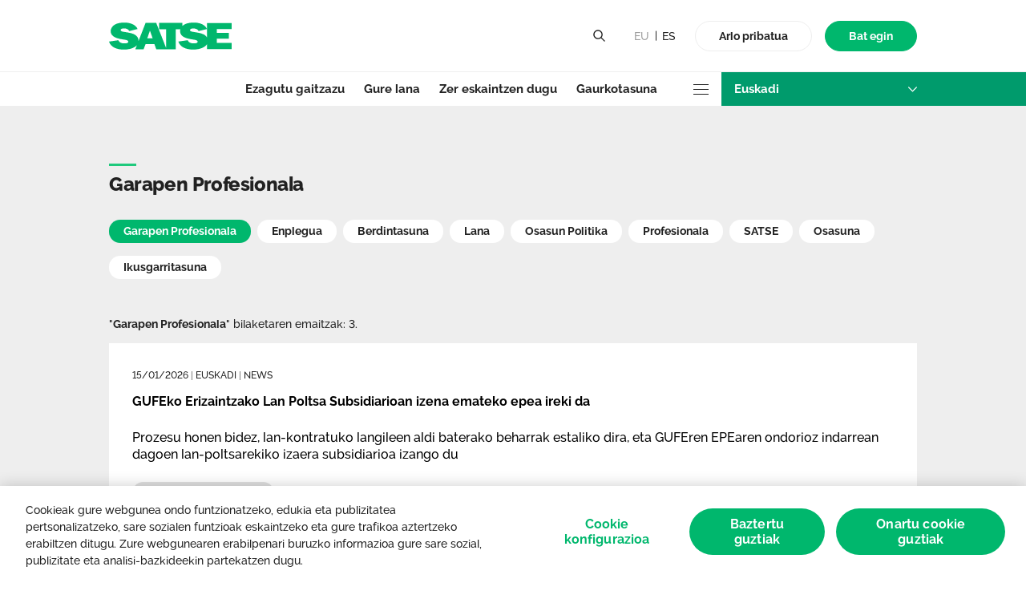

--- FILE ---
content_type: text/html;charset=UTF-8
request_url: https://euskadi.satse.es/categorizacion/noticias/-/categories/4638588
body_size: 32044
content:


































	
		
		
			<!DOCTYPE html>






































































<html class="ltr ltr-front" dir="ltr" lang="eu-ES">

<head>
	<title>Albisteak - Euskadi</title>

	<meta content="initial-scale=1.0, width=device-width" name="viewport"  />

<meta name="theme-color" content="#ffffff">
<link rel="icon" href="/favicon.svg">
<link rel="mask-icon" href="/mask-icon.svg" color="#00B76D">
<link rel="apple-touch-icon" href="/apple-touch-icon.png">
<link rel="manifest" href="/manifest.json">	

































<meta content="text/html; charset=UTF-8" http-equiv="content-type" />









<meta content="garapen profesionala" lang="eu-ES" name="keywords" />


<script data-senna-track="temporary">var Liferay = window.Liferay || {};Liferay.Icons = Liferay.Icons || {};Liferay.Icons.basePath = '/o/icons';Liferay.Icons.spritemap = 'https://euskadi.satse.es/o/satse-theme/images/clay/icons.svg';Liferay.Icons.systemSpritemap = 'https://euskadi.satse.es/o/satse-theme/images/clay/icons.svg';</script>
<script data-senna-track="permanent" src="/combo?browserId=chrome&minifierType=js&languageId=eu_ES&t=1766479238197&/o/frontend-js-jquery-web/jquery/jquery.min.js&/o/frontend-js-jquery-web/jquery/init.js&/o/frontend-js-jquery-web/jquery/ajax.js&/o/frontend-js-jquery-web/jquery/bootstrap.bundle.min.js&/o/frontend-js-jquery-web/jquery/collapsible_search.js&/o/frontend-js-jquery-web/jquery/fm.js&/o/frontend-js-jquery-web/jquery/form.js&/o/frontend-js-jquery-web/jquery/popper.min.js&/o/frontend-js-jquery-web/jquery/side_navigation.js" type="text/javascript"></script>
<link data-senna-track="temporary" href="https://euskadi.satse.es/-/categories/4638588" rel="canonical" />
<link data-senna-track="temporary" href="https://euskadi.satse.es/es/-/categories/4638588" hreflang="es-ES" rel="alternate" />
<link data-senna-track="temporary" href="https://euskadi.satse.es/ca/-/categories/4638588" hreflang="ca-ES" rel="alternate" />
<link data-senna-track="temporary" href="https://euskadi.satse.es/-/categories/4638588" hreflang="eu-ES" rel="alternate" />
<link data-senna-track="temporary" href="https://euskadi.satse.es/en/-/categories/4638588" hreflang="en-US" rel="alternate" />
<link data-senna-track="temporary" href="https://euskadi.satse.es/-/categories/4638588" hreflang="x-default" rel="alternate" />


<meta property="og:locale" content="eu_ES">
<meta property="og:locale:alternate" content="eu_ES">
<meta property="og:locale:alternate" content="es_ES">
<meta property="og:locale:alternate" content="ca_ES">
<meta property="og:locale:alternate" content="en_US">
<meta property="og:site_name" content="Euskadi">
<meta property="og:title" content="Albisteak - Euskadi - SATSE">
<meta name="twitter:title" content="Albisteak - Euskadi - SATSE">
<meta property="og:type" content="website">
<meta property="og:url" content="https://euskadi.satse.es/-/categories/4638588">
<meta name="twitter:card" content="summary_large_image">
<meta name="twitter:site" content="@Sindicato_Satse">
<meta name="twitter:domain" content="https://euskadi.satse.es">
<link data-senna-track="temporary" href="https://euskadi.satse.es/-/categories/4638588" rel="canonical" />
<link data-senna-track="temporary" href="https://euskadi.satse.es/es/-/categories/4638588" hreflang="es-ES" rel="alternate" />
<link data-senna-track="temporary" href="https://euskadi.satse.es/ca/-/categories/4638588" hreflang="ca-ES" rel="alternate" />
<link data-senna-track="temporary" href="https://euskadi.satse.es/-/categories/4638588" hreflang="eu-ES" rel="alternate" />
<link data-senna-track="temporary" href="https://euskadi.satse.es/en/-/categories/4638588" hreflang="en-US" rel="alternate" />
<link data-senna-track="temporary" href="https://euskadi.satse.es/-/categories/4638588" hreflang="x-default" rel="alternate" />


<link href="https://euskadi.satse.es/o/satse-theme/images/favicon.ico" rel="icon" />



<link class="lfr-css-file" data-senna-track="temporary" href="https://euskadi.satse.es/o/satse-theme/css/clay.css?browserId=chrome&amp;themeId=satsetheme_WAR_satsetheme&amp;minifierType=css&amp;languageId=eu_ES&amp;t=1766479246000" id="liferayAUICSS" rel="stylesheet" type="text/css" />









	<link href="/combo?browserId=chrome&amp;minifierType=&amp;themeId=satsetheme_WAR_satsetheme&amp;languageId=eu_ES&amp;com_iguanait_search_SearchPortlet:%2Fo%2Fcom.iguanait.search%2Fcss%2Fmain.css&amp;com_liferay_asset_publisher_web_portlet_AssetPublisherPortlet_INSTANCE_kscy:%2Fo%2Fasset-publisher-web%2Fcss%2Fmain.css&amp;com_liferay_portal_search_web_search_bar_portlet_SearchBarPortlet_INSTANCE_templateSearch:%2Fo%2Fportal-search-web%2Fcss%2Fmain.css&amp;com_liferay_product_navigation_product_menu_web_portlet_ProductMenuPortlet:%2Fo%2Fproduct-navigation-product-menu-web%2Fcss%2Fmain.css&amp;com_liferay_site_navigation_menu_web_portlet_SiteNavigationMenuPortlet_INSTANCE_footer_nav:%2Fo%2Fsite-navigation-menu-web%2Fcss%2Fmain.css&amp;t=1766479246000" rel="stylesheet" type="text/css"
 data-senna-track="temporary" id="2e6bb442" />








<script data-senna-track="temporary" type="text/javascript">
	// <![CDATA[
		var Liferay = Liferay || {};

		Liferay.Browser = {
			acceptsGzip: function() {
				return true;
			},

			

			getMajorVersion: function() {
				return 131.0;
			},

			getRevision: function() {
				return '537.36';
			},
			getVersion: function() {
				return '131.0';
			},

			

			isAir: function() {
				return false;
			},
			isChrome: function() {
				return true;
			},
			isEdge: function() {
				return false;
			},
			isFirefox: function() {
				return false;
			},
			isGecko: function() {
				return true;
			},
			isIe: function() {
				return false;
			},
			isIphone: function() {
				return false;
			},
			isLinux: function() {
				return false;
			},
			isMac: function() {
				return true;
			},
			isMobile: function() {
				return false;
			},
			isMozilla: function() {
				return false;
			},
			isOpera: function() {
				return false;
			},
			isRtf: function() {
				return true;
			},
			isSafari: function() {
				return true;
			},
			isSun: function() {
				return false;
			},
			isWebKit: function() {
				return true;
			},
			isWindows: function() {
				return false;
			}
		};

		Liferay.Data = Liferay.Data || {};

		Liferay.Data.ICONS_INLINE_SVG = true;

		Liferay.Data.NAV_SELECTOR = '#navigation';

		Liferay.Data.NAV_SELECTOR_MOBILE = '#navigationCollapse';

		Liferay.Data.isCustomizationView = function() {
			return false;
		};

		Liferay.Data.notices = [
			
		];

		(function () {
			var available = {};

			var direction = {};

			

				available['es_ES'] = 'espainiera\x20\x28Espainia\x29';
				direction['es_ES'] = 'ltr';

			

				available['en_US'] = 'ingelesa\x20\x28Ameriketako\x20Estatu\x20Batuak\x29';
				direction['en_US'] = 'ltr';

			

				available['ca_ES'] = 'katalana\x20\x28Espainia\x29';
				direction['ca_ES'] = 'ltr';

			

				available['eu_ES'] = 'euskara\x20\x28Espainia\x29';
				direction['eu_ES'] = 'ltr';

			

			Liferay.Language = {
				available,
				direction,
				get: function(key) {
					return key;
				}
			};
		})();

		var featureFlags = {"LPS-149720":"false","COMMERCE-9410":"false","LRAC-10632":"false","LPS-152677":"false","LPS-150277":"false","LPS-114786":"false","COMMERCE-8087":"false","LRAC-10757":"false","LPS-158043":"false","LPS-157670":"false","COMMERCE-5898":"false","LPS-155692":"false","LPS-159052":"false","LPS-144527":"false","COMMERCE-8949":"false","LPS-145112":"false","LPS-153452":"false","LPS-157738":"false","LPS-87806":"false","LPS-135404":"false","LPS-158821":"false","LPS-153457":"false","LPS-155284":"false","LPS-135430":"false","LPS-158456":"false","LPS-142518":"false","LPS-143206":"false","LPS-149625":"false","LPS-122223":"false","LPS-125653":"false"};

		Liferay.FeatureFlags = Object.keys(featureFlags).reduce(
			(acc, key) => ({
				...acc, [key]: featureFlags[key] === 'true'
			}), {}
		);

		Liferay.PortletKeys = {
			DOCUMENT_LIBRARY: 'com_liferay_document_library_web_portlet_DLPortlet',
			DYNAMIC_DATA_MAPPING: 'com_liferay_dynamic_data_mapping_web_portlet_DDMPortlet',
			ITEM_SELECTOR: 'com_liferay_item_selector_web_portlet_ItemSelectorPortlet'
		};

		Liferay.PropsValues = {
			JAVASCRIPT_SINGLE_PAGE_APPLICATION_TIMEOUT: 0,
			UPLOAD_SERVLET_REQUEST_IMPL_MAX_SIZE: 104857600
		};

		Liferay.ThemeDisplay = {

			

			
				getLayoutId: function() {
					return '226';
				},

				

				getLayoutRelativeControlPanelURL: function() {
					return '/group/euskadi/~/control_panel/manage?p_p_id=com_liferay_asset_categories_navigation_web_portlet_AssetCategoriesNavigationPortlet';
				},

				getLayoutRelativeURL: function() {
					return '/kategorizazioa/albisteak';
				},
				getLayoutURL: function() {
					return 'https://euskadi.satse.es/kategorizazioa/albisteak';
				},
				getParentLayoutId: function() {
					return '173';
				},
				isControlPanel: function() {
					return false;
				},
				isPrivateLayout: function() {
					return 'false';
				},
				isVirtualLayout: function() {
					return false;
				},
			

			getBCP47LanguageId: function() {
				return 'eu-ES';
			},
			getCanonicalURL: function() {

				

				return 'https\x3a\x2f\x2feuskadi\x2esatse\x2ees\x2f-\x2fcategories\x2f4638588';
			},
			getCDNBaseURL: function() {
				return 'https://euskadi.satse.es';
			},
			getCDNDynamicResourcesHost: function() {
				return '';
			},
			getCDNHost: function() {
				return '';
			},
			getCompanyGroupId: function() {
				return '37411';
			},
			getCompanyId: function() {
				return '37101';
			},
			getDefaultLanguageId: function() {
				return 'eu_ES';
			},
			getDoAsUserIdEncoded: function() {
				return '';
			},
			getLanguageId: function() {
				return 'eu_ES';
			},
			getParentGroupId: function() {
				return '690729';
			},
			getPathContext: function() {
				return '';
			},
			getPathImage: function() {
				return '/image';
			},
			getPathJavaScript: function() {
				return '/o/frontend-js-web';
			},
			getPathMain: function() {
				return '/c';
			},
			getPathThemeImages: function() {
				return 'https://euskadi.satse.es/o/satse-theme/images';
			},
			getPathThemeRoot: function() {
				return '/o/satse-theme';
			},
			getPlid: function() {
				return '14330';
			},
			getPortalURL: function() {
				return 'https://euskadi.satse.es';
			},
			getRealUserId: function() {
				return '37106';
			},
			getRemoteAddr: function() {
				return '10.42.11.102';
			},
			getRemoteHost: function() {
				return '10.42.11.102';
			},
			getScopeGroupId: function() {
				return '690729';
			},
			getScopeGroupIdOrLiveGroupId: function() {
				return '690729';
			},
			getSessionId: function() {
				return '';
			},
			getSiteAdminURL: function() {
				return 'https://euskadi.satse.es/group/euskadi/~/control_panel/manage?p_p_lifecycle=0&p_p_state=maximized&p_p_mode=view';
			},
			getSiteGroupId: function() {
				return '690729';
			},
			getURLControlPanel: function() {
				return '/group/control_panel?refererPlid=14330';
			},
			getURLHome: function() {
				return 'https\x3a\x2f\x2feuskadi\x2esatse\x2ees\x2fweb\x2fguest';
			},
			getUserEmailAddress: function() {
				return '';
			},
			getUserId: function() {
				return '37106';
			},
			getUserName: function() {
				return '';
			},
			isAddSessionIdToURL: function() {
				return false;
			},
			isImpersonated: function() {
				return false;
			},
			isSignedIn: function() {
				return false;
			},

			isStagedPortlet: function() {
				
					
						return true;
					
					
				
			},

			isStateExclusive: function() {
				return false;
			},
			isStateMaximized: function() {
				return false;
			},
			isStatePopUp: function() {
				return false;
			}
		};

		var themeDisplay = Liferay.ThemeDisplay;

		Liferay.AUI = {

			

			getCombine: function() {
				return true;
			},
			getComboPath: function() {
				return '/combo/?browserId=chrome&minifierType=&languageId=eu_ES&t=1766498564330&';
			},
			getDateFormat: function() {
				return '%Y/%m/%d';
			},
			getEditorCKEditorPath: function() {
				return '/o/frontend-editor-ckeditor-web';
			},
			getFilter: function() {
				var filter = 'raw';

				
					
						filter = 'min';
					
					
				

				return filter;
			},
			getFilterConfig: function() {
				var instance = this;

				var filterConfig = null;

				if (!instance.getCombine()) {
					filterConfig = {
						replaceStr: '.js' + instance.getStaticResourceURLParams(),
						searchExp: '\\.js$'
					};
				}

				return filterConfig;
			},
			getJavaScriptRootPath: function() {
				return '/o/frontend-js-web';
			},
			getPortletRootPath: function() {
				return '/html/portlet';
			},
			getStaticResourceURLParams: function() {
				return '?browserId=chrome&minifierType=&languageId=eu_ES&t=1766498564330';
			}
		};

		Liferay.authToken = 'TXrQSf1v';

		

		Liferay.currentURL = '\x2fcategorizacion\x2fnoticias\x2f-\x2fcategories\x2f4638588';
		Liferay.currentURLEncoded = '\x252Fcategorizacion\x252Fnoticias\x252F-\x252Fcategories\x252F4638588';
	// ]]>
</script>

<script data-senna-track="temporary" type="text/javascript">window.__CONFIG__= {basePath: '',combine: true, defaultURLParams: null, explainResolutions: true, exposeGlobal: false, logLevel: 'error', namespace:'Liferay', reportMismatchedAnonymousModules: 'warn', resolvePath: '/o/js_resolve_modules', url: '/combo/?browserId=chrome&minifierType=&languageId=eu_ES&t=1766498564330&', waitTimeout: 60000};</script><script data-senna-track="permanent" src="/o/frontend-js-loader-modules-extender/loader.js?&mac=8TOodH/f/0adFbM2161Kv7ZtPbo=&browserId=chrome&languageId=eu_ES&minifierType=js" type="text/javascript"></script><script data-senna-track="permanent" src="/combo?browserId=chrome&minifierType=js&languageId=eu_ES&t=1766498564330&/o/frontend-js-aui-web/aui/aui/aui-min.js&/o/frontend-js-aui-web/liferay/modules.js&/o/frontend-js-aui-web/liferay/aui_sandbox.js&/o/frontend-js-aui-web/aui/attribute-base/attribute-base-min.js&/o/frontend-js-aui-web/aui/attribute-complex/attribute-complex-min.js&/o/frontend-js-aui-web/aui/attribute-core/attribute-core-min.js&/o/frontend-js-aui-web/aui/attribute-observable/attribute-observable-min.js&/o/frontend-js-aui-web/aui/attribute-extras/attribute-extras-min.js&/o/frontend-js-aui-web/aui/event-custom-base/event-custom-base-min.js&/o/frontend-js-aui-web/aui/event-custom-complex/event-custom-complex-min.js&/o/frontend-js-aui-web/aui/oop/oop-min.js&/o/frontend-js-aui-web/aui/aui-base-lang/aui-base-lang-min.js&/o/frontend-js-aui-web/liferay/dependency.js&/o/frontend-js-aui-web/liferay/util.js&/o/frontend-js-web/liferay/dom_task_runner.js&/o/frontend-js-web/liferay/events.js&/o/frontend-js-web/liferay/lazy_load.js&/o/frontend-js-web/liferay/liferay.js&/o/frontend-js-web/liferay/global.bundle.js&/o/frontend-js-web/liferay/portlet.js&/o/frontend-js-web/liferay/workflow.js&/o/frontend-js-module-launcher/webpack_federation.js" type="text/javascript"></script>
<script data-senna-track="temporary" type="text/javascript">try {var MODULE_MAIN='journal-web@5.0.88/index';var MODULE_PATH='/o/journal-web';AUI().applyConfig({groups:{journal:{base:MODULE_PATH+"/js/",combine:Liferay.AUI.getCombine(),filter:Liferay.AUI.getFilterConfig(),modules:{"liferay-journal-navigation":{path:"navigation.js",requires:["aui-component","liferay-portlet-base","liferay-search-container"]},"liferay-portlet-journal":{path:"main.js",requires:["aui-base","aui-dialog-iframe-deprecated","liferay-portlet-base","liferay-util-window"]}},root:MODULE_PATH+"/js/"}}});
} catch(error) {console.error(error);}try {var MODULE_MAIN='@liferay/frontend-js-state-web@1.0.13/index';var MODULE_PATH='/o/frontend-js-state-web';AUI().applyConfig({groups:{state:{mainModule:MODULE_MAIN}}});
} catch(error) {console.error(error);}try {var MODULE_MAIN='@liferay/frontend-js-react-web@5.0.21/index';var MODULE_PATH='/o/frontend-js-react-web';AUI().applyConfig({groups:{react:{mainModule:MODULE_MAIN}}});
} catch(error) {console.error(error);}try {var MODULE_MAIN='frontend-js-components-web@2.0.36/index';var MODULE_PATH='/o/frontend-js-components-web';AUI().applyConfig({groups:{components:{mainModule:MODULE_MAIN}}});
} catch(error) {console.error(error);}try {var MODULE_MAIN='item-selector-taglib@5.2.13/index.es';var MODULE_PATH='/o/item-selector-taglib';AUI().applyConfig({groups:{"item-selector-taglib":{base:MODULE_PATH+"/",combine:Liferay.AUI.getCombine(),filter:Liferay.AUI.getFilterConfig(),modules:{"liferay-image-selector":{path:"image_selector/js/image_selector.js",requires:["aui-base","liferay-item-selector-dialog","liferay-portlet-base","uploader"]}},root:MODULE_PATH+"/"}}});
} catch(error) {console.error(error);}try {var MODULE_MAIN='layout-taglib@10.0.4/index';var MODULE_PATH='/o/layout-taglib';AUI().applyConfig({groups:{"layout-taglib":{base:MODULE_PATH+"/",combine:Liferay.AUI.getCombine(),filter:Liferay.AUI.getFilterConfig(),modules:{"liferay-layouts-tree":{path:"layouts_tree/js/layouts_tree.js",requires:["aui-tree-view"]},"liferay-layouts-tree-check-content-display-page":{path:"layouts_tree/js/layouts_tree_check_content_display_page.js",requires:["aui-component","plugin"]},"liferay-layouts-tree-node-radio":{path:"layouts_tree/js/layouts_tree_node_radio.js",requires:["aui-tree-node"]},"liferay-layouts-tree-node-task":{path:"layouts_tree/js/layouts_tree_node_task.js",requires:["aui-tree-node"]},"liferay-layouts-tree-radio":{path:"layouts_tree/js/layouts_tree_radio.js",requires:["aui-tree-node","liferay-layouts-tree-node-radio"]},"liferay-layouts-tree-selectable":{path:"layouts_tree/js/layouts_tree_selectable.js",requires:["liferay-layouts-tree-node-task"]},"liferay-layouts-tree-state":{path:"layouts_tree/js/layouts_tree_state.js",requires:["aui-base"]}},root:MODULE_PATH+"/"}}});
} catch(error) {console.error(error);}try {var MODULE_MAIN='dynamic-data-mapping-web@5.0.55/index';var MODULE_PATH='/o/dynamic-data-mapping-web';!function(){const a=Liferay.AUI;AUI().applyConfig({groups:{ddm:{base:MODULE_PATH+"/js/",combine:Liferay.AUI.getCombine(),filter:a.getFilterConfig(),modules:{"liferay-ddm-form":{path:"ddm_form.js",requires:["aui-base","aui-datatable","aui-datatype","aui-image-viewer","aui-parse-content","aui-set","aui-sortable-list","json","liferay-form","liferay-layouts-tree","liferay-layouts-tree-radio","liferay-layouts-tree-selectable","liferay-map-base","liferay-translation-manager","liferay-util-window"]},"liferay-portlet-dynamic-data-mapping":{condition:{trigger:"liferay-document-library"},path:"main.js",requires:["arraysort","aui-form-builder-deprecated","aui-form-validator","aui-map","aui-text-unicode","json","liferay-menu","liferay-translation-manager","liferay-util-window","text"]},"liferay-portlet-dynamic-data-mapping-custom-fields":{condition:{trigger:"liferay-document-library"},path:"custom_fields.js",requires:["liferay-portlet-dynamic-data-mapping"]}},root:MODULE_PATH+"/js/"}}})}();
} catch(error) {console.error(error);}try {var MODULE_MAIN='bookmarks-web@5.0.31/index';var MODULE_PATH='/o/bookmarks-web';AUI().applyConfig({groups:{bookmarks:{base:MODULE_PATH+"/bookmarks/js/",combine:Liferay.AUI.getCombine(),filter:Liferay.AUI.getFilterConfig(),modules:{"liferay-bookmarks":{path:"main.js",requires:["liferay-portlet-base"]}},root:MODULE_PATH+"/bookmarks/js/"}}});
} catch(error) {console.error(error);}try {var MODULE_MAIN='staging-taglib@7.0.21/index';var MODULE_PATH='/o/staging-taglib';AUI().applyConfig({groups:{stagingTaglib:{base:MODULE_PATH+"/",combine:Liferay.AUI.getCombine(),filter:Liferay.AUI.getFilterConfig(),modules:{"liferay-export-import-management-bar-button":{path:"export_import_entity_management_bar_button/js/main.js",requires:["aui-component","liferay-search-container","liferay-search-container-select"]}},root:MODULE_PATH+"/"}}});
} catch(error) {console.error(error);}try {var MODULE_MAIN='staging-processes-web@5.0.29/index';var MODULE_PATH='/o/staging-processes-web';AUI().applyConfig({groups:{stagingprocessesweb:{base:MODULE_PATH+"/",combine:Liferay.AUI.getCombine(),filter:Liferay.AUI.getFilterConfig(),modules:{"liferay-staging-processes-export-import":{path:"js/main.js",requires:["aui-datatype","aui-dialog-iframe-deprecated","aui-modal","aui-parse-content","aui-toggler","aui-tree-view","liferay-portlet-base","liferay-util-window"]}},root:MODULE_PATH+"/"}}});
} catch(error) {console.error(error);}try {var MODULE_MAIN='exportimport-web@5.0.41/index';var MODULE_PATH='/o/exportimport-web';AUI().applyConfig({groups:{exportimportweb:{base:MODULE_PATH+"/",combine:Liferay.AUI.getCombine(),filter:Liferay.AUI.getFilterConfig(),modules:{"liferay-export-import-export-import":{path:"js/main.js",requires:["aui-datatype","aui-dialog-iframe-deprecated","aui-modal","aui-parse-content","aui-toggler","aui-tree-view","liferay-portlet-base","liferay-util-window"]}},root:MODULE_PATH+"/"}}});
} catch(error) {console.error(error);}try {var MODULE_MAIN='frontend-editor-alloyeditor-web@5.0.28/index';var MODULE_PATH='/o/frontend-editor-alloyeditor-web';AUI().applyConfig({groups:{alloyeditor:{base:MODULE_PATH+"/js/",combine:Liferay.AUI.getCombine(),filter:Liferay.AUI.getFilterConfig(),modules:{"liferay-alloy-editor":{path:"alloyeditor.js",requires:["aui-component","liferay-portlet-base","timers"]},"liferay-alloy-editor-source":{path:"alloyeditor_source.js",requires:["aui-debounce","liferay-fullscreen-source-editor","liferay-source-editor","plugin"]}},root:MODULE_PATH+"/js/"}}});
} catch(error) {console.error(error);}try {var MODULE_MAIN='invitation-invite-members-web@5.0.18/index';var MODULE_PATH='/o/invitation-invite-members-web';AUI().applyConfig({groups:{"invite-members":{base:MODULE_PATH+"/invite_members/js/",combine:Liferay.AUI.getCombine(),filter:Liferay.AUI.getFilterConfig(),modules:{"liferay-portlet-invite-members":{path:"main.js",requires:["aui-base","autocomplete-base","datasource-io","datatype-number","liferay-portlet-base","liferay-util-window","node-core"]}},root:MODULE_PATH+"/invite_members/js/"}}});
} catch(error) {console.error(error);}try {var MODULE_MAIN='portal-search-web@6.0.63/index';var MODULE_PATH='/o/portal-search-web';AUI().applyConfig({groups:{search:{base:MODULE_PATH+"/js/",combine:Liferay.AUI.getCombine(),filter:Liferay.AUI.getFilterConfig(),modules:{"liferay-search-bar":{path:"search_bar.js",requires:[]},"liferay-search-custom-filter":{path:"custom_filter.js",requires:[]},"liferay-search-facet-util":{path:"facet_util.js",requires:[]},"liferay-search-modified-facet":{path:"modified_facet.js",requires:["aui-form-validator","liferay-search-facet-util"]},"liferay-search-modified-facet-configuration":{path:"modified_facet_configuration.js",requires:["aui-node"]},"liferay-search-sort-configuration":{path:"sort_configuration.js",requires:["aui-node"]},"liferay-search-sort-util":{path:"sort_util.js",requires:[]}},root:MODULE_PATH+"/js/"}}});
} catch(error) {console.error(error);}try {var MODULE_MAIN='portal-workflow-task-web@5.0.36/index';var MODULE_PATH='/o/portal-workflow-task-web';AUI().applyConfig({groups:{workflowtasks:{base:MODULE_PATH+"/js/",combine:Liferay.AUI.getCombine(),filter:Liferay.AUI.getFilterConfig(),modules:{"liferay-workflow-tasks":{path:"main.js",requires:["liferay-util-window"]}},root:MODULE_PATH+"/js/"}}});
} catch(error) {console.error(error);}try {var MODULE_MAIN='product-navigation-simulation-device@6.0.22/index';var MODULE_PATH='/o/product-navigation-simulation-device';AUI().applyConfig({groups:{"navigation-simulation-device":{base:MODULE_PATH+"/js/",combine:Liferay.AUI.getCombine(),filter:Liferay.AUI.getFilterConfig(),modules:{"liferay-product-navigation-simulation-device":{path:"product_navigation_simulation_device.js",requires:["aui-dialog-iframe-deprecated","aui-event-input","aui-modal","liferay-portlet-base","liferay-product-navigation-control-menu","liferay-util-window","liferay-widget-size-animation-plugin"]}},root:MODULE_PATH+"/js/"}}});
} catch(error) {console.error(error);}try {var MODULE_MAIN='contacts-web@5.0.34/index';var MODULE_PATH='/o/contacts-web';AUI().applyConfig({groups:{contactscenter:{base:MODULE_PATH+"/js/",combine:Liferay.AUI.getCombine(),filter:Liferay.AUI.getFilterConfig(),modules:{"liferay-contacts-center":{path:"main.js",requires:["aui-io-plugin-deprecated","aui-toolbar","autocomplete-base","datasource-io","json-parse","liferay-portlet-base","liferay-util-window"]}},root:MODULE_PATH+"/js/"}}});
} catch(error) {console.error(error);}try {var MODULE_MAIN='@liferay/frontend-taglib@7.0.16/index';var MODULE_PATH='/o/frontend-taglib';AUI().applyConfig({groups:{"frontend-taglib":{base:MODULE_PATH+"/",combine:Liferay.AUI.getCombine(),filter:Liferay.AUI.getFilterConfig(),modules:{"liferay-management-bar":{path:"management_bar/js/management_bar.js",requires:["aui-component","liferay-portlet-base"]},"liferay-sidebar-panel":{path:"sidebar_panel/js/sidebar_panel.js",requires:["aui-base","aui-debounce","aui-parse-content","liferay-portlet-base"]}},root:MODULE_PATH+"/"}}});
} catch(error) {console.error(error);}try {var MODULE_MAIN='commerce-product-content-web@4.0.59/index';var MODULE_PATH='/o/commerce-product-content-web';AUI().applyConfig({groups:{productcontent:{base:MODULE_PATH+"/js/",combine:Liferay.AUI.getCombine(),modules:{"liferay-commerce-product-content":{path:"product_content.js",requires:["aui-base","aui-io-request","aui-parse-content","liferay-portlet-base","liferay-portlet-url"]}},root:MODULE_PATH+"/js/"}}});
} catch(error) {console.error(error);}try {var MODULE_MAIN='commerce-frontend-impl@4.0.26/index';var MODULE_PATH='/o/commerce-frontend-impl';AUI().applyConfig({groups:{commercefrontend:{base:MODULE_PATH+"/js/",combine:Liferay.AUI.getCombine(),modules:{"liferay-commerce-frontend-asset-categories-selector":{path:"liferay_commerce_frontend_asset_categories_selector.js",requires:["aui-tree","liferay-commerce-frontend-asset-tag-selector"]},"liferay-commerce-frontend-asset-tag-selector":{path:"liferay_commerce_frontend_asset_tag_selector.js",requires:["aui-io-plugin-deprecated","aui-live-search-deprecated","aui-template-deprecated","aui-textboxlist-deprecated","datasource-cache","liferay-service-datasource"]},"liferay-commerce-frontend-management-bar-state":{condition:{trigger:"liferay-management-bar"},path:"management_bar_state.js",requires:["liferay-management-bar"]}},root:MODULE_PATH+"/js/"}}});
} catch(error) {console.error(error);}try {var MODULE_MAIN='segments-simulation-web@3.0.17/index';var MODULE_PATH='/o/segments-simulation-web';AUI().applyConfig({groups:{segmentssimulation:{base:MODULE_PATH+"/js/",combine:Liferay.AUI.getCombine(),filter:Liferay.AUI.getFilterConfig(),modules:{"liferay-portlet-segments-simulation":{path:"main.js",requires:["aui-base","liferay-portlet-base"]}},root:MODULE_PATH+"/js/"}}});
} catch(error) {console.error(error);}try {var MODULE_MAIN='@liferay/document-library-web@6.0.100/document_library/js/index';var MODULE_PATH='/o/document-library-web';AUI().applyConfig({groups:{dl:{base:MODULE_PATH+"/document_library/js/legacy/",combine:Liferay.AUI.getCombine(),filter:Liferay.AUI.getFilterConfig(),modules:{"document-library-upload":{path:"upload.js",requires:["aui-component","aui-data-set-deprecated","aui-overlay-manager-deprecated","aui-overlay-mask-deprecated","aui-parse-content","aui-progressbar","aui-template-deprecated","aui-tooltip","liferay-history-manager","liferay-search-container","querystring-parse-simple","uploader"]},"liferay-document-library":{path:"main.js",requires:["document-library-upload","liferay-portlet-base"]}},root:MODULE_PATH+"/document_library/js/legacy/"}}});
} catch(error) {console.error(error);}try {var MODULE_MAIN='calendar-web@5.0.46/index';var MODULE_PATH='/o/calendar-web';AUI().applyConfig({groups:{calendar:{base:MODULE_PATH+"/js/",combine:Liferay.AUI.getCombine(),filter:Liferay.AUI.getFilterConfig(),modules:{"liferay-calendar-a11y":{path:"calendar_a11y.js",requires:["calendar"]},"liferay-calendar-container":{path:"calendar_container.js",requires:["aui-alert","aui-base","aui-component","liferay-portlet-base"]},"liferay-calendar-date-picker-sanitizer":{path:"date_picker_sanitizer.js",requires:["aui-base"]},"liferay-calendar-interval-selector":{path:"interval_selector.js",requires:["aui-base","liferay-portlet-base"]},"liferay-calendar-interval-selector-scheduler-event-link":{path:"interval_selector_scheduler_event_link.js",requires:["aui-base","liferay-portlet-base"]},"liferay-calendar-list":{path:"calendar_list.js",requires:["aui-template-deprecated","liferay-scheduler"]},"liferay-calendar-message-util":{path:"message_util.js",requires:["liferay-util-window"]},"liferay-calendar-recurrence-converter":{path:"recurrence_converter.js",requires:[]},"liferay-calendar-recurrence-dialog":{path:"recurrence.js",requires:["aui-base","liferay-calendar-recurrence-util"]},"liferay-calendar-recurrence-util":{path:"recurrence_util.js",requires:["aui-base","liferay-util-window"]},"liferay-calendar-reminders":{path:"calendar_reminders.js",requires:["aui-base"]},"liferay-calendar-remote-services":{path:"remote_services.js",requires:["aui-base","aui-component","liferay-calendar-util","liferay-portlet-base"]},"liferay-calendar-session-listener":{path:"session_listener.js",requires:["aui-base","liferay-scheduler"]},"liferay-calendar-simple-color-picker":{path:"simple_color_picker.js",requires:["aui-base","aui-template-deprecated"]},"liferay-calendar-simple-menu":{path:"simple_menu.js",requires:["aui-base","aui-template-deprecated","event-outside","event-touch","widget-modality","widget-position","widget-position-align","widget-position-constrain","widget-stack","widget-stdmod"]},"liferay-calendar-util":{path:"calendar_util.js",requires:["aui-datatype","aui-io","aui-scheduler","aui-toolbar","autocomplete","autocomplete-highlighters"]},"liferay-scheduler":{path:"scheduler.js",requires:["async-queue","aui-datatype","aui-scheduler","dd-plugin","liferay-calendar-a11y","liferay-calendar-message-util","liferay-calendar-recurrence-converter","liferay-calendar-recurrence-util","liferay-calendar-util","liferay-scheduler-event-recorder","liferay-scheduler-models","promise","resize-plugin"]},"liferay-scheduler-event-recorder":{path:"scheduler_event_recorder.js",requires:["dd-plugin","liferay-calendar-util","resize-plugin"]},"liferay-scheduler-models":{path:"scheduler_models.js",requires:["aui-datatype","dd-plugin","liferay-calendar-util"]}},root:MODULE_PATH+"/js/"}}});
} catch(error) {console.error(error);}try {var MODULE_MAIN='product-navigation-taglib@6.0.29/index';var MODULE_PATH='/o/product-navigation-taglib';AUI().applyConfig({groups:{controlmenu:{base:MODULE_PATH+"/",combine:Liferay.AUI.getCombine(),filter:Liferay.AUI.getFilterConfig(),modules:{"liferay-product-navigation-control-menu":{path:"control_menu/js/product_navigation_control_menu.js",requires:["aui-node","event-touch"]}},root:MODULE_PATH+"/"}}});
} catch(error) {console.error(error);}</script>


<script data-senna-track="temporary" type="text/javascript">
	// <![CDATA[
		
			
				
				
			
		

		

		
	// ]]>
</script>





	
		

			

			
		
		
	



	
		
		

			

			
		
	












	



















<link class="lfr-css-file" data-senna-track="temporary" href="https://euskadi.satse.es/o/satse-theme/css/main.css?browserId=chrome&amp;themeId=satsetheme_WAR_satsetheme&amp;minifierType=css&amp;languageId=eu_ES&amp;t=1766479246000" id="liferayThemeCSS" rel="stylesheet" type="text/css" />








	<style data-senna-track="temporary" type="text/css">

		

			

		

			

		

			

		

			

		

			

		

			

		

			

		

			

		

	</style>


<link href="/o/commerce-frontend-js/styles/main.css" rel="stylesheet"type="text/css" /><style data-senna-track="temporary" type="text/css">
	:root {
		--red-200: #f29198;
		--container-max-sm: 540px;
		--h4-font-size: 1.5rem;
		--font-weight-bold: 700;
		--rounded-pill: 50rem;
		--secondary-100: #bfe0ff;
		--font-size-8Xl: 4.5rem;
		--secondary-500: #3f8bfd;
		--red-600: #eb0030;
		--red-50: #ffe9ee;
		--body-bg: #fff;
		--primary-700: #00795c;
		--box-shadow-sm: 0px 1px 2px rgba(0, 0, 0, 0.07);
		--primary-300: #6ed69d;
		--font-size-4xl: 1.875rem;
		--black-color: #000000;
		--h3-font-size: 2.313rem;
		--anthracite-700: #324354;
		--transition-collapse: height .35s ease;
		--gray-200: #eeeeee;
		--font-weight-medium: 500;
		--gray-600: #757575;
		--secondary: #3f8bfd;
		--anthracite-300: #7f8fa1;
		--white-color: #ffffff;
		--secondary-900: #10035a;
		--yellow-200: #f6df87;
		--primary: #00b76d;
		--yellow-600: #f0b323;
		--secondary-400: #53a9fe;
		--red-300: #f9636f;
		--container-max-md: 720px;
		--secondary-800: #0c08a3;
		--border-radius-sm: 0.1875rem;
		--primary-50: #e4f7ec;
		--yellow: #f0c029;
		--h6-font-size: 1.25rem;
		--h2-font-size: 3.375rem;
		--aspect-ratio-4-to-3: 75%;
		--red-700: #d9002a;
		--primary-200: #91dfb3;
		--spacer-10: 10rem;
		--gray: #9e9e9e;
		--font-weight-semi-bold: 600;
		--font-size-xl: 1.125rem;
		--font-weight-normal: 500;
		--box-shadow-md: 0px 2px 5px rgba(0, 0, 0, 0.06), 0px 4px 6px -1px rgba(0, 0, 0, 0.1);
		--secondary-50: #e4f3ff;
		--primary-600: #009b6c;
		--font-size-xxs: 0.563rem;
		--h5-font-size: 1.25rem;
		--font-size-xs: 0.625rem;
		--font-size-3xl: 1.563rem;
		--transition-fade: opacity .15s linear;
		--border-radius-lg: 0.375rem;
		--font-size-7xl: 3.75rem;
		--gray-300: #e0e0e0;
		--anthracite-800: #24313f;
		--gray-700: #616161;
		--h3-font-size-mobile: 1.875rem;
		--anthracite-400: #66798d;
		--yellow-300: #f4d459;
		--yellow-50: #fdf8e2;
		--body-color: #212121;
		--yellow-700: #efa11e;
		--anthracite: #4d637a;
		--box-shadow-lg: 0px 4px 6px -2px rgba(0, 0, 0, 0.06), 0px 10px 15px -3px rgba(0, 0, 0, 0.1);
		--container-max-lg: 960px;
		--secondary-300: #6fb9fe;
		--aspect-ratio-16-to-8: 51.24%;
		--anthracite-50: #e7ebf3;
		--aspect-ratio: 100%;
		--secondary-700: #1534e8;
		--box-shadow-xl: 0px 10px 10px -5px rgba(0, 0, 0, 0.06), 0px 20px 25px -5px rgba(0, 0, 0, 0.1);
		--red-800: #cc0022;
		--light-color: #eeeeee;
		--red-400: #f4364c;
		--aspect-ratio-16-to-9: 56.25%;
		--red: #fa0330;
		--primary-100: #beecd1;
		--box-shadow: 0px 1px 3px rgba(0, 0, 0, 0.1), 0px 1px 2px rgba(0, 0, 0, 0.06);
		--primary-900: #004437;
		--primary-500: #00b76d;
		--h6-font-size-mobile: 1.188rem;
		--font-size-2xl: 1.25rem;
		--font-size-6xl: 3.25rem;
		--gray-400: #bdbdbd;
		--anthracite-900: #131e29;
		--link-color: #009b6c;
		--gray-800: #424242;
		--anthracite-100: #c5cfd9;
		--anthracite-500: #4d637a;
		--yellow-400: #f2c93a;
		--yellow-800: #ef911a;
		--font-size-sm: 0.75rem;
		--h4-font-size-mobile: 1.5rem;
		--font-family-base: 'SATSE';
		--secondary-200: #97cdff;
		--yellow-900: #ed7514;
		--red-100: #ffc8d1;
		--secondary-600: #0f62fe;
		--spacer-0: 0;
		--font-family-monospace: SFMono-Regular, Menlo, Monaco, Consolas, 'Liberation Mono', 'Courier New', monospace;
		--red-900: #bd0016;
		--h1-font-size-mobile: 3.125rem;
		--red-500: #fa0330;
		--border-radius: 0.25rem;
		--spacer-9: 9rem;
		--link-hover-color: #1fc97c;
		--spacer-2: 0.5rem;
		--h2-font-size-mobile: 2.375rem;
		--spacer-1: 0.25rem;
		--primary-800: #00604e;
		--spacer-4: 1.5rem;
		--spacer-3: 1rem;
		--spacer-6: 4.5rem;
		--spacer-5: 3rem;
		--primary-400: #1fc97c;
		--spacer-8: 7.5rem;
		--border-radius-circle: 50%;
		--spacer-7: 6rem;
		--font-size-lg: 1rem;
		--aspect-ratio-8-to-3: 37.5%;
		--font-family-sans-serif: Arial, Helvetica, sans-serif;
		--font-size-5xl: 2.5rem;
		--gray-100: #f5f5f5;
		--container-max-xl: 1248px;
		--font-size-9xl: 5.313rem;
		--gray-500: #9e9e9e;
		--anthracite-600: #41556a;
		--font-weight-extra-bold: 800;
		--h1-font-size: 4.5rem;
		--gray-900: #212121;
		--h5-font-size-mobile: 1.188rem;
		--box-shadow-2xl: 4px 4px 8px rgba(0, 0, 0, 0.1), 0px 25px 50px -12px rgba(0, 0, 0, 0.25);
		--anthracite-200: #a2afbd;
		--yellow-100: #f9ebb6;
		--gray-50: #fafafa;
		--yellow-500: #f0c029;
		--font-size-base: 0.875rem;
	}
</style>
<script type="text/javascript">
// <![CDATA[
Liferay.Loader.require('@liferay/frontend-js-state-web@1.0.13', function(_liferayFrontendJsStateWeb1013) {
try {
(function() {
var FrontendJsState = _liferayFrontendJsStateWeb1013;

})();
} catch (err) {
	console.error(err);
}
});
// ]]>
</script><script type="text/javascript">
// <![CDATA[
Liferay.Loader.require('frontend-js-spa-web@5.0.28/init', function(frontendJsSpaWeb5028Init) {
try {
(function() {
var frontendJsSpaWebInit = frontendJsSpaWeb5028Init;
frontendJsSpaWebInit.default({"navigationExceptionSelectors":":not([target=\"_blank\"]):not([data-senna-off]):not([data-resource-href]):not([data-cke-saved-href]):not([data-cke-saved-href])","cacheExpirationTime":-1,"clearScreensCache":true,"portletsBlacklist":["com_liferay_account_admin_web_internal_portlet_AccountUsersAdminPortlet","com_liferay_account_admin_web_internal_portlet_AccountEntriesAdminPortlet","com_liferay_site_navigation_directory_web_portlet_SitesDirectoryPortlet","com_liferay_nested_portlets_web_portlet_NestedPortletsPortlet","com_liferay_questions_web_internal_portlet_QuestionsPortlet","com_liferay_account_admin_web_internal_portlet_AccountEntriesManagementPortlet","com_liferay_portal_language_override_web_internal_portlet_PLOPortlet","com_liferay_login_web_portlet_LoginPortlet","com_liferay_login_web_portlet_FastLoginPortlet"],"validStatusCodes":[221,490,494,499,491,492,493,495,220],"debugEnabled":false,"loginRedirect":"","excludedPaths":["/c/document_library","/documents","/image"],"userNotification":{"message":"It looks like this is taking longer than expected.","title":"Oops","timeout":30000},"requestTimeout":0})
})();
} catch (err) {
	console.error(err);
}
});
// ]]>
</script><link data-senna-track="temporary" href="/o/layout-common-styles/main.css?plid=14330&segmentsExperienceId=5865142&t=1697624518977" rel="stylesheet" type="text/css">

























<script data-senna-track="temporary" type="text/javascript">
	if (window.Analytics) {
		window._com_liferay_document_library_analytics_isViewFileEntry = false;
	}
</script>

<script type="text/javascript">
// <![CDATA[
Liferay.on(
	'ddmFieldBlur', function(event) {
		if (window.Analytics) {
			Analytics.send(
				'fieldBlurred',
				'Form',
				{
					fieldName: event.fieldName,
					focusDuration: event.focusDuration,
					formId: event.formId,
					page: event.page
				}
			);
		}
	}
);

Liferay.on(
	'ddmFieldFocus', function(event) {
		if (window.Analytics) {
			Analytics.send(
				'fieldFocused',
				'Form',
				{
					fieldName: event.fieldName,
					formId: event.formId,
					page: event.page
				}
			);
		}
	}
);

Liferay.on(
	'ddmFormPageShow', function(event) {
		if (window.Analytics) {
			Analytics.send(
				'pageViewed',
				'Form',
				{
					formId: event.formId,
					page: event.page,
					title: event.title
				}
			);
		}
	}
);

Liferay.on(
	'ddmFormSubmit', function(event) {
		if (window.Analytics) {
			Analytics.send(
				'formSubmitted',
				'Form',
				{
					formId: event.formId
				}
			);
		}
	}
);

Liferay.on(
	'ddmFormView', function(event) {
		if (window.Analytics) {
			Analytics.send(
				'formViewed',
				'Form',
				{
					formId: event.formId,
					title: event.title
				}
			);
		}
	}
);
// ]]>
</script>








<!-- OneTrust Cookies Consent Notice start -->
<script type="text/javascript" src="https://cdn.cookielaw.org/consent/6cf27b82-405a-4080-9a70-93d50c1f27bf/OtAutoBlock.js" ></script>
<script src="https://cdn.cookielaw.org/scripttemplates/otSDKStub.js" data-document-language="true" type="text/javascript" charset="UTF-8" data-domain-script="6cf27b82-405a-4080-9a70-93d50c1f27bf" ></script>
<script type="text/javascript">
	function OptanonWrapper() { }
</script>
<!-- OneTrust Cookies Consent Notice end -->

<script>
	function getCookie(name) {
		var value = "; " + document.cookie;
		var parts = value.split("; " + name + "=");
		if (parts.length == 2) {
			return true;
		}
	}

	function reloadOTBanner() {
		var otConsentSdk = document.getElementById("onetrust-consent-sdk");
		if (otConsentSdk) {
			otConsentSdk.remove();
		}

		if (window.OneTrust != null) {
			OneTrust.Init();
			setTimeout(function() {
				
				OneTrust.LoadBanner();
				
				var toggleDisplay = document.getElementsByClassName("ot-sdk-show-settings");
				
				for (var i = 0; i < toggleDisplay.length; i++) {
					toggleDisplay[i].onclick = function(event) {
						event.stopImmediatePropagation();
						window.OneTrust.ToggleInfoDisplay();
					};
				}
			}, 1000);
		}
	}
</script>
	<!-- Google Tag Manager -->
	<script data-ot-ignore>
		(function(w,d,s,l,i){w[l]=w[l]||[];w[l].push({'gtm.start':
		new Date().getTime(),event:'gtm.js'});var f=d.getElementsByTagName(s)[0],
		j=d.createElement(s),dl=l!='dataLayer'?'&l='+l:'';j.async=true;j.src=
		'https://www.googletagmanager.com/gtm.js?id='+i+dl;f.parentNode.insertBefore(j,f);
		})(window,document,'script','dataLayer','GTM-WGLVR49');
		
		if (typeof window !== 'undefined') {
		    window.dataLayer = window.dataLayer || []
		    window.dataLayer.push({
		      event: 'page_view',
		      page_location: window.location.href,
		  	});
		  	
		  	Liferay.on('endNavigate', function(event) {
				window.dataLayer.push({
				    event: 'page_view',
			      	page_location: window.location.href,
				});
			});
		}
	</script>
	<!-- End Google Tag Manager -->
	
	
	<meta property="fb:app_id" content="717920445342945" />
</head>	
	<body class="chrome controls-visible  yui3-skin-sam signed-out public-page site">
		<!-- Google Tag Manager (noscript) -->
		<noscript data-ot-ignore>
			<iframe src="https://www.googletagmanager.com/ns.html?id=GTM-WGLVR49"
					height="0" width="0" style="display:none;visibility:hidden"></iframe>
		</noscript>
		<!-- End Google Tag Manager (noscript) -->
	













































	<nav aria-label="Esteka azkarrak" class="bg-dark cadmin d-none d-xl-block quick-access-nav text-center text-white" id="ejfc_quickAccessNav">
		<h1 class="sr-only">Nabigazioa</h1>

		<ul class="list-unstyled mb-0">
			
				<li>
					<a class="d-block p-2 sr-only sr-only-focusable text-reset" href="#main-content">
						Edukira joan
					</a>
				</li>
			

			
		</ul>
	</nav>
		










































































	

	

	




		
		<div class="d-flex flex-column min-vh-100">
		
			<div class="d-flex flex-column flex-fill" id="wrapper">

<header id="header" class="header" role="banner">
<nav class="navbar navbar-top">
	<div class="container-fluid container-fluid-max-xl d-flex">
        		<div class="navbar-brand flex-shrink-0">
			<a class="logo default-logo" href="https://euskadi.satse.es"
			   title="Hona joan: Euskadi">
				<svg width="118" height="26" viewBox="0 0 118 26" class="img-fluid logo-image" fill="none"
				     xmlns="http://www.w3.org/2000/svg">
					<path fill-rule="evenodd" clip-rule="evenodd"
					      d="M118 6.1979V0.389805H94.1962V6.08096C92.2397 1.75412 86.9409 0 81.5199 0C78.3813 0 74.9983 0.467766 72.4304 1.91005C71.7375 2.29985 71.1668 2.76762 70.637 3.23538V0.350825H48.219V6.43178H54.8629V24.2459L45.4473 0.350825H35.1758L28.4097 17.7361C28.4097 17.6582 28.4097 17.5802 28.4097 17.4633C28.4097 14.6957 26.7793 12.3568 23.6815 11.0315C20.9098 9.90105 17.7306 9.47226 14.7143 9.0045C13.4915 8.77061 11.209 8.53673 11.209 7.21139C11.209 5.88606 13.0432 5.61319 14.3475 5.61319C16.7931 5.61319 18.5458 6.27586 19.4832 8.14693L27.513 6.1979C25.5565 1.7931 20.2577 0 14.7551 0C11.6166 0 8.23351 0.467766 5.66563 1.91005C3.13851 3.35232 1.58964 5.76912 1.58964 8.22489C1.58964 14.2279 8.64111 15.5142 14.6328 16.4108C16.0594 16.6447 18.505 16.9175 18.505 18.4768C18.505 19.8801 16.0187 20.036 14.7551 20.036C11.9427 20.036 9.82314 19.2174 8.96719 16.9565L0 18.2819C1.71192 23.7781 7.62211 26 14.266 26C19.0349 26 24.3337 24.7136 26.8608 21.7121L25.3527 25.6492H33.2601L35.2166 20.6987H43.6539L45.4473 25.6492H54.8629H55.3927H64.1154V6.43178H68.6397C68.4767 7.01649 68.3544 7.64018 68.3544 8.22489C68.3544 14.2279 75.4059 15.5142 81.3976 16.4108C82.8242 16.6447 85.2698 16.9175 85.2698 18.4768C85.2698 19.8801 82.7834 20.036 81.5199 20.036C78.7074 20.036 76.5879 19.2174 75.7319 16.9565L66.724 18.2429C68.4359 23.7391 74.3461 25.961 80.99 25.961C86.1665 25.961 91.9952 24.4408 94.1962 20.8546V25.6102H118V19.6072H103.734V15.5142H115.351V9.86207H103.775V6.1979H118ZM36.8062 15.1244L39.3741 7.7961L41.9827 15.1244H36.8062ZM90.4055 11.0705C87.6339 9.94003 84.4546 9.51124 81.4383 9.04348C80.2155 8.8096 77.933 8.57571 77.933 7.25038C77.933 5.92504 79.7672 5.65217 81.0715 5.65217C83.5171 5.65217 85.2698 6.31484 86.2073 8.18591L94.1962 6.23688V14.1499C93.4218 12.8636 92.1582 11.8111 90.4055 11.0705Z"
					      fill="currentColor"/>
				</svg>
			</a>
		</div>
		<div class="navbar-right flex-fill justify-content-end">
				<div class="search">
					<button class="btn toggle-btn toggle-search" id="btnToggleSearch" type="button"
					        data-target="#searchForm"
					        aria-expanded="false"
					        aria-label="Toggle"
					        data-toggle="collapse">
						<svg class="search-icon" width="15" height="15" viewBox="0 0 16 16" fill="none"
						     xmlns="http://www.w3.org/2000/svg">
							<path d="M15 15L10.3333 10.3333L15 15ZM11.8889 6.44444C11.8889 7.15942 11.7481 7.86739 11.4745 8.52794C11.2008 9.18849 10.7998 9.78868 10.2942 10.2942C9.78868 10.7998 9.18849 11.2008 8.52794 11.4745C7.86739 11.7481 7.15942 11.8889 6.44444 11.8889C5.72947 11.8889 5.0215 11.7481 4.36095 11.4745C3.7004 11.2008 3.1002 10.7998 2.59464 10.2942C2.08908 9.78868 1.68804 9.18849 1.41443 8.52794C1.14082 7.86739 1 7.15942 1 6.44444C1 5.00049 1.57361 3.61567 2.59464 2.59464C3.61567 1.57361 5.00049 1 6.44444 1C7.8884 1 9.27322 1.57361 10.2942 2.59464C11.3153 3.61567 11.8889 5.00049 11.8889 6.44444Z"
							      stroke="currentColor" stroke-width="1.5" stroke-linecap="round"
							      stroke-linejoin="round"/>
						</svg>
					</button>
					<div class="search-form" id="searchForm" aria-expanded="false" role="search" aria-labelledby="btnToggleSearch">
						<button class="btn btn-close" id="closeSearchBtn" type="button" data-target="#searchForm"
						        aria-label="Itxi" data-toggle="collapse">
							<svg class="close-icon w-5 h-5"
							     xmlns="http://www.w3.org/2000/svg"
							     fill="none"
							     viewBox="0 0 24 24"
							     stroke="currentColor">
								<path stroke-linecap="round" stroke-linejoin="round" stroke-width="1.3"
								      d="M6 18L18 6M6 6l12 12"/>
							</svg>
						</button>











































































	

	<div class="portlet-boundary portlet-boundary_com_liferay_portal_search_web_search_bar_portlet_SearchBarPortlet_  portlet-static portlet-static-end portlet-barebone portlet-search-bar " id="p_p_id_com_liferay_portal_search_web_search_bar_portlet_SearchBarPortlet_INSTANCE_templateSearch_">
		<span id="p_com_liferay_portal_search_web_search_bar_portlet_SearchBarPortlet_INSTANCE_templateSearch"></span>




	

	
		
			




































	
	
	
		
<section class="portlet" id="portlet_com_liferay_portal_search_web_search_bar_portlet_SearchBarPortlet_INSTANCE_templateSearch">


	<div class="portlet-content">


		
			<div class=" portlet-content-container">
				


	<div class="portlet-body">



	
		
			
			
				
					















































	

				

				
					
					
						


	

		


















	
	
		

























































<form action="https://euskadi.satse.es/search" class="form  " data-fm-namespace="_com_liferay_portal_search_web_search_bar_portlet_SearchBarPortlet_INSTANCE_templateSearch_" id="_com_liferay_portal_search_web_search_bar_portlet_SearchBarPortlet_INSTANCE_templateSearch_fm" method="get" name="_com_liferay_portal_search_web_search_bar_portlet_SearchBarPortlet_INSTANCE_templateSearch_fm" >
	

	








































































	
	
	
	
	
	
	
	

		

		
			
			
			
			
				<input  class="field form-control"  id="_com_liferay_portal_search_web_search_bar_portlet_SearchBarPortlet_INSTANCE_templateSearch_formDate"    name="_com_liferay_portal_search_web_search_bar_portlet_SearchBarPortlet_INSTANCE_templateSearch_formDate"     type="hidden" value="1768935356572"   />
			
		

		
	









			

			

			





































				
					
					
						<div class="search-bar">
							








































































	
	
	
	
	
	
	
	

		

		
			
			
			
			
				<input  class="field search-bar-empty-search-input form-control"  id="_com_liferay_portal_search_web_search_bar_portlet_SearchBarPortlet_INSTANCE_templateSearch_emptySearchEnabled"    name="_com_liferay_portal_search_web_search_bar_portlet_SearchBarPortlet_INSTANCE_templateSearch_emptySearchEnabled"     type="hidden" value="false"   />
			
		

		
	










							<div class="input-group search-bar-simple">
								
									
									
										<div class="input-group-item search-bar-keywords-input-wrapper">
											<input aria-label="Bilatu" class="form-control input-group-inset input-group-inset-after search-bar-keywords-input" data-qa-id="searchInput" id="dkrk___q" name="q" placeholder="Bilatu..." title="Bilatu" type="text" value="" />

											








































































	
	
	
	
	
	
	
	

		

		
			
			
			
			
				<input  class="field form-control"  id="_com_liferay_portal_search_web_search_bar_portlet_SearchBarPortlet_INSTANCE_templateSearch_scope"    name="_com_liferay_portal_search_web_search_bar_portlet_SearchBarPortlet_INSTANCE_templateSearch_scope"     type="hidden" value=""   />
			
		

		
	










											<div class="input-group-inset-item input-group-inset-item-after">
												<button class="btn btn-monospaced btn-unstyled" type="submit" aria-label="Bilatu" ><span class="inline-item"><svg class="lexicon-icon lexicon-icon-search" role="presentation" viewBox="0 0 512 512"><use xlink:href="https://euskadi.satse.es/o/satse-theme/images/clay/icons.svg#search" /></svg></span></button>
											</div>
										</div>
									
								
							</div>
						</div>
					
				
			
		























































	

	
</form>



<script type="text/javascript">
// <![CDATA[
AUI().use('liferay-form', function(A) {(function() {var $ = AUI.$;var _ = AUI._;
	Liferay.Form.register(
		{
			id: '_com_liferay_portal_search_web_search_bar_portlet_SearchBarPortlet_INSTANCE_templateSearch_fm'

			
				, fieldRules: [

					

				]
			

			

			, validateOnBlur: true
		}
	);

	var onDestroyPortlet = function(event) {
		if (event.portletId === 'com_liferay_portal_search_web_search_bar_portlet_SearchBarPortlet_INSTANCE_templateSearch') {
			delete Liferay.Form._INSTANCES['_com_liferay_portal_search_web_search_bar_portlet_SearchBarPortlet_INSTANCE_templateSearch_fm'];
		}
	};

	Liferay.on('destroyPortlet', onDestroyPortlet);

	

	Liferay.fire(
		'_com_liferay_portal_search_web_search_bar_portlet_SearchBarPortlet_INSTANCE_templateSearch_formReady',
		{
			formName: '_com_liferay_portal_search_web_search_bar_portlet_SearchBarPortlet_INSTANCE_templateSearch_fm'
		}
	);
})();});
// ]]>
</script>

		<script type="text/javascript">
// <![CDATA[
AUI().use('liferay-search-bar', 'aui-base', function(A) {(function() {var $ = AUI.$;var _ = AUI._;
			if (!A.one('#_com_liferay_portal_search_web_search_bar_portlet_SearchBarPortlet_INSTANCE_templateSearch_reactSearchBar')) {
				new Liferay.Search.SearchBar(A.one('#_com_liferay_portal_search_web_search_bar_portlet_SearchBarPortlet_INSTANCE_templateSearch_fm'));
			}
		})();});
// ]]>
</script>
	


	
	

					
				
			
		
	
	



	</div>

			</div>
		
	</div>
</section>
	

		
		
	







	</div>







					</div>
				</div>


	<div class="language-switcher short-text-switcher position-relative w-full w-lg-auto d-flex">
	
				<span class="language-entry-short-text" lang="eu-ES">eu</span>
	
				<a href="/c/portal/update_language?p_l_id=14330&redirect=%2Fcategorizacion%2Fnoticias%2F-%2Fcategories%2F4638588&languageId=es_ES" class="language-entry-short-text" lang="es-ES">es</a>
	</div>

<div class="user-nav" role="menubar">
		<div class="contact-us d-lg-none" id="layout_21">
			<a aria-labelledby="layout_21" href="https://euskadi.satse.es/kontaktua" class="nav-link" role="menuitem">
				<svg class="icon icon-annotation" width="20" height="18" viewBox="0 0 20 18" fill="none" xmlns="http://www.w3.org/2000/svg">
					<path d="M5 5H15M5 9H9M10 17L6 13H3C2.46957 13 1.96086 12.7893 1.58579 12.4142C1.21071 12.0391 1 11.5304 1 11V3C1 2.46957 1.21071 1.96086 1.58579 1.58579C1.96086 1.21071 2.46957 1 3 1H17C17.5304 1 18.0391 1.21071 18.4142 1.58579C18.7893 1.96086 19 2.46957 19 3V11C19 11.5304 18.7893 12.0391 18.4142 12.4142C18.0391 12.7893 17.5304 13 17 13H14L10 17Z" stroke="currentColor" stroke-width="1.3" stroke-linecap="round" stroke-linejoin="round" />
				</svg>Kontaktatu
			</a>
		</div>
	<ul class="private-links-nav" role="menu">
			<li class="nav-item private-area-nav-item" role="presentation">
				<a class="btn btn-primary btn-nav-link pwa-nav-link hide" href="https://area-privada.satse.es/" target="_blank">
					<span class="text-truncate">Arlo pribatua</span>
				</a>
				<button data-toggle="modal" data-target="#PWAModal" class="btn btn-primary btn-nav-link btn-toggle-pwa-modal">
					<span class="text-truncate">Arlo pribatua</span>
				</button>
				
				<!-- PWA Login Modal -->
				<div class="modal fade pwa-modal" id="PWAModal" tabindex="-1" role="dialog" aria-labelledby="PWAModalLabel" aria-hidden="true">
					<div class="modal-dialog" role="document">
				    	<div class="modal-content">
							<div class="modal-header d-flex justify-content-between">
								<h5 class="modal-title d-none" id="PWAModalLabel">Ongi etorriArlo pribatua</h5>
								<button type="button" class="close ml-auto" data-dismiss="modal" aria-label="Close">
									<span aria-hidden="true">
										<svg xmlns="http://www.w3.org/2000/svg" width="13" height="13" viewBox="0 0 13 13" fill="none">
											<path fill-rule="evenodd" clip-rule="evenodd" d="M0.293031 1.29357C0.480558 1.1061 0.734866 1.00078 1.00003 1.00078C1.26519 1.00078 1.5195 1.1061 1.70703 1.29357L6.00003 5.58657L10.293 1.29357C10.3853 1.19806 10.4956 1.12188 10.6176 1.06947C10.7396 1.01706 10.8709 0.989473 11.0036 0.988319C11.1364 0.987165 11.2681 1.01247 11.391 1.06275C11.5139 1.11303 11.6255 1.18728 11.7194 1.28117C11.8133 1.37507 11.8876 1.48672 11.9379 1.60962C11.9881 1.73251 12.0134 1.86419 12.0123 1.99697C12.0111 2.12975 11.9835 2.26097 11.9311 2.38297C11.8787 2.50498 11.8025 2.61532 11.707 2.70757L7.41403 7.00057L11.707 11.2936C11.8892 11.4822 11.99 11.7348 11.9877 11.997C11.9854 12.2592 11.8803 12.51 11.6948 12.6954C11.5094 12.8808 11.2586 12.986 10.9964 12.9882C10.7342 12.9905 10.4816 12.8897 10.293 12.7076L6.00003 8.41457L1.70703 12.7076C1.51843 12.8897 1.26583 12.9905 1.00363 12.9882C0.741432 12.986 0.49062 12.8808 0.305212 12.6954C0.119804 12.51 0.0146347 12.2592 0.0123563 11.997C0.0100779 11.7348 0.110873 11.4822 0.293031 11.2936L4.58603 7.00057L0.293031 2.70757C0.10556 2.52004 0.000244141 2.26573 0.000244141 2.00057C0.000244141 1.73541 0.10556 1.4811 0.293031 1.29357Z" fill="#212121"/>
										</svg>
									</span>
								</button>
							</div>
			      			<div class="modal-body">
			      				<div class="inner-content-wrapper">
				        			<h3 class="title">Kaixo!</h3>
				        			<h4 class="message">Ongi etorri Eremu Pribatu berrira</h4>
				        			<p class="note">Sartzen zaren lehen aldia bada, kontu berri bat sortu beharko duzu, gako zaharrak jada ez baitira baliozkoak.</p>
				        				<div class="btn-block">
					        				<a class="btn btn-primary pwa-link" href="https://area-privada.satse.es/">
					        					<span>Sortu kontua</span>
					        				</a>
					        			</div>
			        				<p class="login mb-0">
				        				<a class="login-link pwa-link" href="https://area-privada.satse.es/">
				        					<span>Kontu bat sortu dut, eskerrik asko.</span>
				        				</a>
				        			</p>
				        		</div>
				     		</div>
				    	</div>
				  	</div>
				</div>
			</li>
			<li class="nav-item" id="layout_39" role="presentation">
				<a aria-labelledby="layout_39" class="btn btn-primary btn-nav-link" href="https://euskadi.satse.es/bat-egin" role="menuitem">
					<span class="text-truncate">Bat egin</span>
				</a>
			</li>
	</ul>
</div>
				<button id="navbarToggleBtn" class="collapsed navbar-toggle" data-target="#mainNavigation" 
					aria-controls="mainNavigation" aria-expanded="false" aria-label="Toggle Navigation"
				    data-toggle="collapse" type="button">
					<span class="icon-wrapper">
						<span class="icon-bar"></span>
						<span class="icon-bar"></span>
						<span class="icon-bar"></span>
					</span>
				</button>
		</div>
	</div>
</nav><nav class="sort-pages modify-pages navbar navbar-main navbar-expand-lg">
	<div class="navbar-collapse collapse" id="mainNavigation" role="navigation">
		<div class="container-fluid container-fluid-max-xl">
			<div class="row no-gutters w-100">
				<div class="col-lg-9 order-2 order-lg-1 d-lg-flex align-items-lg-center justify-content-lg-right">
					<ul class="navbar-nav h-100 ml-lg-auto" role="menubar">
								
					
					
								<li  class="nav-item submenu" id="main_nav_layout_31" role="menuitem">
									<a aria-labelledby="main_nav_layout_31" aria-haspopup='true' class="nav-link submenu-toggle" href="https://euskadi.satse.es/ezagutu-gaitzazu" >
										<span>Ezagutu gaitzazu</span>
									</a>
									
		                                <button class="submenu-toggle-btn collapsed d-lg-none" type="button" data-target="#mainNavSubmenu_31" data-toggle="collapse" 
		                                		area-controls="mainNavSubmenu_31" aria-label="toggle-menu" aria-expanded="false">
											<svg xmlns="http://www.w3.org/2000/svg" class="btn-toggle-icon" fill="none" viewBox="0 0 24 24" stroke="currentColor" stroke-width="1.3">
											  <path stroke-linecap="round" stroke-linejoin="round" d="M12 6v6m0 0v6m0-6h6m-6 0H6" />
											</svg>
		                                </button>
										<ul class="submenu-collapse collapse" id="mainNavSubmenu_31" role="menu">
														 
					
												
					
												<li  class="nav-item" id="main_nav_layout_54" role="menuitem">
														<a aria-labelledby="main_nav_layout_54"  class="nav-link" href="https://euskadi.satse.es/ezagutu-gaitzazu/sindikatu-profesional-eta-independentea" >
															<span>Sindikatu profesional eta independentea</span>
														</a>
													
												</li>
														 
					
												
					
												<li  class="nav-item" id="main_nav_layout_56" role="menuitem">
														<a aria-labelledby="main_nav_layout_56"  class="nav-link" href="https://euskadi.satse.es/ezagutu-gaitzazu/ordezkari-sindikalak" >
															<span>Ordezkari sindikalak</span>
														</a>
													
												</li>
														 
					
												
					
												<li  class="nav-item" id="main_nav_layout_232" role="menuitem">
														<a aria-labelledby="main_nav_layout_232"  class="nav-link" href="https://euskadi.satse.es/ezagutu-gaitzazu#organigrama" >
															<span>Antolaketa-egitura</span>
														</a>
													
												</li>
														 
					
												
					
												<li  class="nav-item" id="main_nav_layout_61" role="menuitem">
														<a aria-labelledby="main_nav_layout_61"  class="nav-link" href="https://euskadi.satse.es/ezagutu-gaitzazu/gardentasuna" >
															<span>Gardentasuna</span>
														</a>
													
												</li>
														 
					
												
					
												<li  class="nav-item submenu" id="main_nav_layout_63" role="menuitem">
														<span class="nav-link submenu-toggle">Aliantzak</span>
													
						                                <button class="dropdown-toggle-btn collapsed" type="button" data-target="#mainNavChildSubmenu_63" data-toggle="collapse" 
						                                		aria-expanded="false" aria-label="toggle-menu" aria-controls="mainNavChildSubmenu_63">
															<svg xmlns="http://www.w3.org/2000/svg" class="btn-toggle-icon" fill="none" viewBox="0 0 24 24" stroke="currentColor" stroke-width="1.3">
															  <path stroke-linecap="round" stroke-linejoin="round" d="M12 6v6m0 0v6m0-6h6m-6 0H6" />
															</svg>
						                                </button>
						                                <div class="child-submenu-collapse collapse" id="mainNavChildSubmenu_63" data-parent="#mainNavSubmenu_31" role="menu">
															<ul class="dropdown-menu">
																			 
										
																	
										
																	<li  class="nav-item" id="main_nav_layout_110" role="menuitem">
																		<a aria-labelledby="main_nav_layout_110"  class="nav-link" href="https://euskadi.satse.es/ezaguzu-gaitzazu/aliantzak/cesi" >
																			<span>Cesi</span>
																		</a>
																		
																	</li>
																			 
										
																	
										
																	<li  class="nav-item" id="main_nav_layout_112" role="menuitem">
																		<a aria-labelledby="main_nav_layout_112"  class="nav-link" href="https://euskadi.satse.es/ezaguzu-gaitzazu/aliantzak/fses" >
																			<span>Fses</span>
																		</a>
																		
																	</li>
																			 
										
																	
										
																	<li  class="nav-item" id="main_nav_layout_316" role="menuitem">
																		<a aria-labelledby="main_nav_layout_316"  class="nav-link" href="https://euskadi.satse.es/ezaguzu-gaitzazu/aliantzak/global-nurses-united" >
																			<span>Global Nurses United</span>
																		</a>
																		
																	</li>
																			 
										
																	
										
																	<li  class="nav-item" id="main_nav_layout_114" role="menuitem">
																		<a aria-labelledby="main_nav_layout_114"  class="nav-link" href="https://euskadi.satse.es/ezaguzu/aliantzak/beste-aliantza-batzuk" >
																			<span>Beste aliantza batzuk</span>
																		</a>
																		
																	</li>
															</ul>
														</div>
												</li>
										</ul>
								</li>
								
					
					
								<li  class="nav-item submenu" id="main_nav_layout_33" role="menuitem">
									<a aria-labelledby="main_nav_layout_33" aria-haspopup='true' class="nav-link submenu-toggle" href="https://euskadi.satse.es/gure-lana" >
										<span>Gure lana</span>
									</a>
									
		                                <button class="submenu-toggle-btn collapsed d-lg-none" type="button" data-target="#mainNavSubmenu_33" data-toggle="collapse" 
		                                		area-controls="mainNavSubmenu_33" aria-label="toggle-menu" aria-expanded="false">
											<svg xmlns="http://www.w3.org/2000/svg" class="btn-toggle-icon" fill="none" viewBox="0 0 24 24" stroke="currentColor" stroke-width="1.3">
											  <path stroke-linecap="round" stroke-linejoin="round" d="M12 6v6m0 0v6m0-6h6m-6 0H6" />
											</svg>
		                                </button>
										<ul class="submenu-collapse collapse" id="mainNavSubmenu_33" role="menu">
														 
					
												
					
												<li  class="nav-item" id="main_nav_layout_64" role="menuitem">
														<a aria-labelledby="main_nav_layout_64"  class="nav-link" href="https://euskadi.satse.es/gure-lana/negoziazio-eremuak" >
															<span>Negoziazio-eremuak</span>
														</a>
													
												</li>
														 
					
												
					
												<li  class="nav-item" id="main_nav_layout_66" role="menuitem">
														<a aria-labelledby="main_nav_layout_66"  class="nav-link" href="https://euskadi.satse.es/gure-lana/atal-sindikalak" >
															<span>Atal sindikalak</span>
														</a>
													
												</li>
														 
					
												
					
												<li  class="nav-item submenu" id="main_nav_layout_68" role="menuitem">
														<span class="nav-link submenu-toggle">Aldarrikapenak</span>
													
						                                <button class="dropdown-toggle-btn collapsed" type="button" data-target="#mainNavChildSubmenu_68" data-toggle="collapse" 
						                                		aria-expanded="false" aria-label="toggle-menu" aria-controls="mainNavChildSubmenu_68">
															<svg xmlns="http://www.w3.org/2000/svg" class="btn-toggle-icon" fill="none" viewBox="0 0 24 24" stroke="currentColor" stroke-width="1.3">
															  <path stroke-linecap="round" stroke-linejoin="round" d="M12 6v6m0 0v6m0-6h6m-6 0H6" />
															</svg>
						                                </button>
						                                <div class="child-submenu-collapse collapse" id="mainNavChildSubmenu_68" data-parent="#mainNavSubmenu_33" role="menu">
															<ul class="dropdown-menu">
																			 
										
																	
										
																	<li  class="nav-item submenu submenu-child" id="main_nav_layout_104" role="menuitem">
																		<a aria-labelledby="main_nav_layout_104" aria-haspopup='true' class="nav-link submenu-toggle" href="https://euskadi.satse.es/gure-lana/aldarrikapenak/plantilla-handitzea" >
																			<span>Plantillak handitzea</span>
																		</a>
																		
																			<button class="dropdown-toggle-btn" type="button" aria-controls="mainNavDropdownSubmenu_104" 
																					data-toggle="dropdown" aria-label="toggle-menu" aria-expanded="false">
																				<svg xmlns="http://www.w3.org/2000/svg" class="btn-toggle-icon" fill="none" viewBox="0 0 24 24" stroke="currentColor" stroke-width="2">
																				  <path stroke-linecap="round" stroke-linejoin="round" d="M12 6v6m0 0v6m0-6h6m-6 0H6" />
																				</svg>
											                                </button>
																		
																			<ul class="dropdown-menu" id="mainNavDropdownSubmenu_104" role="menu">
													
																					
														
																					<li  class="nav-item" id="main_nav_layout_102" role="menuitem">
																						<a aria-labelledby="main_nav_layout_102" class="nav-link" href="https://euskadi.satse.es/gure-lana/aldarrikapenak/plantilla-handitzea/erizainen-ratioak" >
																							<span>Erizainen ratioak</span>
																						</a>
																					</li>
													
																					
														
																					<li  class="nav-item" id="main_nav_layout_106" role="menuitem">
																						<a aria-labelledby="main_nav_layout_106" class="nav-link" href="https://euskadi.satse.es/gure-lana/aldarrikapenak/plantilla-handitzea/erizainen-ratioak-lhe" >
																							<span>Erizainen ratioak LHE</span>
																						</a>
																					</li>
													
																					
														
																					<li  class="nav-item" id="main_nav_layout_108" role="menuitem">
																						<a aria-labelledby="main_nav_layout_108" class="nav-link" href="https://euskadi.satse.es/gure-lana/aldarrikapenak/plantilla-handitzea/pazientearen-segurtasunari-buruzko-legea" >
																							<span>Pazientearen Segurtasunari buruzko Legea</span>
																						</a>
																					</li>
																			</ul>
																	</li>
																			 
										
																	
										
																	<li  class="nav-item submenu submenu-child" id="main_nav_layout_89" role="menuitem">
																		<a aria-labelledby="main_nav_layout_89" aria-haspopup='true' class="nav-link submenu-toggle" href="https://euskadi.satse.es/gure-lana/aldarrikapenak/erretiro-aurreratua" >
																			<span>Erretiro aurreratua</span>
																		</a>
																		
																			<button class="dropdown-toggle-btn" type="button" aria-controls="mainNavDropdownSubmenu_89" 
																					data-toggle="dropdown" aria-label="toggle-menu" aria-expanded="false">
																				<svg xmlns="http://www.w3.org/2000/svg" class="btn-toggle-icon" fill="none" viewBox="0 0 24 24" stroke="currentColor" stroke-width="2">
																				  <path stroke-linecap="round" stroke-linejoin="round" d="M12 6v6m0 0v6m0-6h6m-6 0H6" />
																				</svg>
											                                </button>
																		
																			<ul class="dropdown-menu" id="mainNavDropdownSubmenu_89" role="menu">
													
																					
														
																					<li  class="nav-item" id="main_nav_layout_87" role="menuitem">
																						<a aria-labelledby="main_nav_layout_87" class="nav-link" href="https://euskadi.satse.es/gure-lana/aldarrikapenak/erretiro-aurreratua/erizaintzako-lanbideari-datxezkion-arriskuak" >
																							<span>Erizaintzako lanbideari datxezkion arriskuak</span>
																						</a>
																					</li>
													
																					
														
																					<li  class="nav-item" id="main_nav_layout_91" role="menuitem">
																						<a aria-labelledby="main_nav_layout_91" class="nav-link" href="https://euskadi.satse.es/gure-lana/aldarrikapenak/erretiro-aurreratua/karga-ikusezina" >
																							<span>Karga ikusezina</span>
																						</a>
																					</li>
																			</ul>
																	</li>
																			 
										
																	
										
																	<li  class="nav-item submenu submenu-child" id="main_nav_layout_116" role="menuitem">
																		<a aria-labelledby="main_nav_layout_116" aria-haspopup='true' class="nav-link submenu-toggle" href="https://euskadi.satse.es/gure-lana/aldarrikapenak/lanbide-sailkapen-berria" >
																			<span>Lanbide-sailkapen berria</span>
																		</a>
																		
																			<button class="dropdown-toggle-btn" type="button" aria-controls="mainNavDropdownSubmenu_116" 
																					data-toggle="dropdown" aria-label="toggle-menu" aria-expanded="false">
																				<svg xmlns="http://www.w3.org/2000/svg" class="btn-toggle-icon" fill="none" viewBox="0 0 24 24" stroke="currentColor" stroke-width="2">
																				  <path stroke-linecap="round" stroke-linejoin="round" d="M12 6v6m0 0v6m0-6h6m-6 0H6" />
																				</svg>
											                                </button>
																		
																			<ul class="dropdown-menu" id="mainNavDropdownSubmenu_116" role="menu">
													
																					
														
																					<li  class="nav-item" id="main_nav_layout_286" role="menuitem">
																						<a aria-labelledby="main_nav_layout_286" class="nav-link" href="https://euskadi.satse.es/gure-lana/aldarrikapenak/lanbide-sailkapen-berria/m8-kontzentrazioak" >
																							<span>M8 kontzentrazioak</span>
																						</a>
																					</li>
																			</ul>
																	</li>
																			 
										
																	
										
																	<li  class="nav-item" id="main_nav_layout_118" role="menuitem">
																		<a aria-labelledby="main_nav_layout_118"  class="nav-link" href="https://euskadi.satse.es/gure-lana/aldarrikapenak/espezialitateak" >
																			<span>Espezialitateak</span>
																		</a>
																		
																	</li>
																			 
										
																	
										
																	<li  class="nav-item" id="main_nav_layout_120" role="menuitem">
																		<a aria-labelledby="main_nav_layout_120"  class="nav-link" href="https://euskadi.satse.es/gure-lana/aldarrikapenak/lan-baldintzak-hobetzea" >
																			<span>Lan-baldintzak hobetzea</span>
																		</a>
																		
																	</li>
																			 
										
																	
										
																	<li  class="nav-item" id="main_nav_layout_122" role="menuitem">
																		<a aria-labelledby="main_nav_layout_122"  class="nav-link" href="https://euskadi.satse.es/gure-lana/aldarrikapenak/lan-ibilbidea" >
																			<span>Lan-ibilbidea</span>
																		</a>
																		
																	</li>
															</ul>
														</div>
												</li>
														 
					
												
					
												<li  class="nav-item submenu" id="main_nav_layout_69" role="menuitem">
														<span class="nav-link submenu-toggle">Bultzada eta errekonozimendua</span>
													
						                                <button class="dropdown-toggle-btn collapsed" type="button" data-target="#mainNavChildSubmenu_69" data-toggle="collapse" 
						                                		aria-expanded="false" aria-label="toggle-menu" aria-controls="mainNavChildSubmenu_69">
															<svg xmlns="http://www.w3.org/2000/svg" class="btn-toggle-icon" fill="none" viewBox="0 0 24 24" stroke="currentColor" stroke-width="1.3">
															  <path stroke-linecap="round" stroke-linejoin="round" d="M12 6v6m0 0v6m0-6h6m-6 0H6" />
															</svg>
						                                </button>
						                                <div class="child-submenu-collapse collapse" id="mainNavChildSubmenu_69" data-parent="#mainNavSubmenu_33" role="menu">
															<ul class="dropdown-menu">
																			 
										
																	
										
																	<li  class="nav-item" id="main_nav_layout_124" role="menuitem">
																		<a aria-labelledby="main_nav_layout_124"  class="nav-link" href="https://euskadi.satse.es/gure-lana/bultzada-eta-errekonozimendua/ikusgarritasuna-eta-errekonozimendu-profesionala" >
																			<span>Ikusgarritasuna eta errekonozimendu profesionala</span>
																		</a>
																		
																	</li>
																			 
										
																	
										
																	<li  class="nav-item" id="main_nav_layout_126" role="menuitem">
																		<a aria-labelledby="main_nav_layout_126"  class="nav-link" href="https://euskadi.satse.es/gure-lana/bultzada-eta-errekonozimendua/espazio-profesional-berriak" >
																			<span>Espazio profesional berriak</span>
																		</a>
																		
																	</li>
																			 
										
																	
										
																	<li  class="nav-item" id="main_nav_layout_128" role="menuitem">
																		<a aria-labelledby="main_nav_layout_128"  class="nav-link" href="https://euskadi.satse.es/gure-lana/bultzada-eta-errekonozimendua/garapen-profesionala" >
																			<span>Garapen profesionala</span>
																		</a>
																		
																	</li>
															</ul>
														</div>
												</li>
										</ul>
								</li>
								
					
					
								<li  class="nav-item submenu" id="main_nav_layout_35" role="menuitem">
									<a aria-labelledby="main_nav_layout_35" aria-haspopup='true' class="nav-link submenu-toggle" href="https://euskadi.satse.es/eskaintzen-dugu" >
										<span>Zer eskaintzen dugu</span>
									</a>
									
		                                <button class="submenu-toggle-btn collapsed d-lg-none" type="button" data-target="#mainNavSubmenu_35" data-toggle="collapse" 
		                                		area-controls="mainNavSubmenu_35" aria-label="toggle-menu" aria-expanded="false">
											<svg xmlns="http://www.w3.org/2000/svg" class="btn-toggle-icon" fill="none" viewBox="0 0 24 24" stroke="currentColor" stroke-width="1.3">
											  <path stroke-linecap="round" stroke-linejoin="round" d="M12 6v6m0 0v6m0-6h6m-6 0H6" />
											</svg>
		                                </button>
										<ul class="submenu-collapse collapse" id="mainNavSubmenu_35" role="menu">
														 
					
												
					
												<li  class="nav-item submenu" id="main_nav_layout_70" role="menuitem">
														<span class="nav-link submenu-toggle">Parte hartzea</span>
													
						                                <button class="dropdown-toggle-btn collapsed" type="button" data-target="#mainNavChildSubmenu_70" data-toggle="collapse" 
						                                		aria-expanded="false" aria-label="toggle-menu" aria-controls="mainNavChildSubmenu_70">
															<svg xmlns="http://www.w3.org/2000/svg" class="btn-toggle-icon" fill="none" viewBox="0 0 24 24" stroke="currentColor" stroke-width="1.3">
															  <path stroke-linecap="round" stroke-linejoin="round" d="M12 6v6m0 0v6m0-6h6m-6 0H6" />
															</svg>
						                                </button>
						                                <div class="child-submenu-collapse collapse" id="mainNavChildSubmenu_70" data-parent="#mainNavSubmenu_35" role="menu">
															<ul class="dropdown-menu">
																			 
										
																	
										
																	<li  class="nav-item" id="main_nav_layout_130" role="menuitem">
																		<a aria-labelledby="main_nav_layout_130"  class="nav-link" href="https://euskadi.satse.es/eskaintzen-dugu/parte-hartu/afiliatuak" >
																			<span>Afiliatuak</span>
																		</a>
																		
																	</li>
																			 
										
																	
										
																	<li  class="nav-item" id="main_nav_layout_132" role="menuitem">
																		<a aria-labelledby="main_nav_layout_132"  class="nav-link" href="https://euskadi.satse.es/eskaintzen-dugu/parte-hartu/atxikitako-ikasleak" >
																			<span>Atxikitako ikasleak</span>
																		</a>
																		
																	</li>
																			 
										
																	
										
																	<li  class="nav-item" id="main_nav_layout_134" role="menuitem">
																		<a aria-labelledby="main_nav_layout_134"  class="nav-link" href="https://euskadi.satse.es/eskaintzen-dugu/parte-hartu/seniorrak" >
																			<span>Seniorrak</span>
																		</a>
																		
																	</li>
															</ul>
														</div>
												</li>
														 
					
												
					
												<li  class="nav-item" id="main_nav_layout_233" role="menuitem">
														<a aria-labelledby="main_nav_layout_233"  class="nav-link" href="https://euskadi.satse.es/eskaintzen-dugu#zerbitzuak" >
															<span>Zerbitzuak</span>
														</a>
													
												</li>
														 
					
												
					
												<li  class="nav-item" id="main_nav_layout_234" role="menuitem">
														<a aria-labelledby="main_nav_layout_234"  class="nav-link" href="https://euskadi.satse.es/eskaintzen-dugu#abantailak" >
															<span>Abantailak</span>
														</a>
													
												</li>
										</ul>
								</li>
								
					
					
								<li  class="nav-item submenu" id="main_nav_layout_178" role="menuitem">
									<a aria-labelledby="main_nav_layout_178" aria-haspopup='true' class="nav-link submenu-toggle" href="https://euskadi.satse.es/gaurkotasuna" >
										<span>Gaurkotasuna</span>
									</a>
									
		                                <button class="submenu-toggle-btn collapsed d-lg-none" type="button" data-target="#mainNavSubmenu_178" data-toggle="collapse" 
		                                		area-controls="mainNavSubmenu_178" aria-label="toggle-menu" aria-expanded="false">
											<svg xmlns="http://www.w3.org/2000/svg" class="btn-toggle-icon" fill="none" viewBox="0 0 24 24" stroke="currentColor" stroke-width="1.3">
											  <path stroke-linecap="round" stroke-linejoin="round" d="M12 6v6m0 0v6m0-6h6m-6 0H6" />
											</svg>
		                                </button>
										<ul class="submenu-collapse collapse" id="mainNavSubmenu_178" role="menu">
														 
					
												
					
												<li  class="nav-item" id="main_nav_layout_188" role="menuitem">
														<a aria-labelledby="main_nav_layout_188"  class="nav-link" href="https://euskadi.satse.es/gaurkotasuna/ekintza-sindikala" >
															<span>Ekintza sindikala</span>
														</a>
													
												</li>
														 
					
												
					
												<li  class="nav-item" id="main_nav_layout_182" role="menuitem">
														<a aria-labelledby="main_nav_layout_182"  class="nav-link" href="https://euskadi.satse.es/gaurkotasuna/prentsa-aretoa/albisteak" >
															<span>Albisteak</span>
														</a>
													
												</li>
														 
					
												
					
												<li  class="nav-item submenu" id="main_nav_layout_180" role="menuitem">
														<a aria-labelledby="main_nav_layout_180" aria-haspopup='true' class="nav-link submenu-toggle" href="https://euskadi.satse.es/gaurkotasuna/prentsa-aretoa" >
															<span>Prentsa aretoa</span>
														</a>
													
						                                <button class="dropdown-toggle-btn collapsed" type="button" data-target="#mainNavChildSubmenu_180" data-toggle="collapse" 
						                                		aria-expanded="false" aria-label="toggle-menu" aria-controls="mainNavChildSubmenu_180">
															<svg xmlns="http://www.w3.org/2000/svg" class="btn-toggle-icon" fill="none" viewBox="0 0 24 24" stroke="currentColor" stroke-width="1.3">
															  <path stroke-linecap="round" stroke-linejoin="round" d="M12 6v6m0 0v6m0-6h6m-6 0H6" />
															</svg>
						                                </button>
						                                <div class="child-submenu-collapse collapse" id="mainNavChildSubmenu_180" data-parent="#mainNavSubmenu_178" role="menu">
															<ul class="dropdown-menu">
																			 
										
																	
										
																	<li  class="nav-item" id="main_nav_layout_184" role="menuitem">
																		<a aria-labelledby="main_nav_layout_184"  class="nav-link" href="https://euskadi.satse.es/gaurkotasuna/prentsa-aretoa/prentsa-oharrak" >
																			<span>Prentsa oharrak</span>
																		</a>
																		
																	</li>
																			 
										
																	
										
																	<li  class="nav-item" id="main_nav_layout_194" role="menuitem">
																		<a aria-labelledby="main_nav_layout_194"  class="nav-link" href="https://euskadi.satse.es/gaurkotasuna/galeriak" >
																			<span>Galeriak</span>
																		</a>
																		
																	</li>
																			 
										
																	
										
																	<li  class="nav-item" id="main_nav_layout_196" role="menuitem">
																		<a aria-labelledby="main_nav_layout_196"  class="nav-link" href="https://euskadi.satse.es/gaurkotasuna/hemeroteka" >
																			<span>Hemeroteka</span>
																		</a>
																		
																	</li>
															</ul>
														</div>
												</li>
														 
					
												
					
												<li  class="nav-item submenu" id="main_nav_layout_260" role="menuitem">
														<a aria-labelledby="main_nav_layout_260" aria-haspopup='true' class="nav-link submenu-toggle" href="https://euskadi.satse.es/enplegua" >
															<span>Enplegua</span>
														</a>
													
						                                <button class="dropdown-toggle-btn collapsed" type="button" data-target="#mainNavChildSubmenu_260" data-toggle="collapse" 
						                                		aria-expanded="false" aria-label="toggle-menu" aria-controls="mainNavChildSubmenu_260">
															<svg xmlns="http://www.w3.org/2000/svg" class="btn-toggle-icon" fill="none" viewBox="0 0 24 24" stroke="currentColor" stroke-width="1.3">
															  <path stroke-linecap="round" stroke-linejoin="round" d="M12 6v6m0 0v6m0-6h6m-6 0H6" />
															</svg>
						                                </button>
						                                <div class="child-submenu-collapse collapse" id="mainNavChildSubmenu_260" data-parent="#mainNavSubmenu_178" role="menu">
															<ul class="dropdown-menu">
																			 
										
																	
										
																	<li  class="nav-item" id="main_nav_layout_245" role="menuitem">
																		<a aria-labelledby="main_nav_layout_245"  class="nav-link" href="https://euskadi.satse.es/enplegua/ope" >
																			<span>OPE</span>
																		</a>
																		
																	</li>
																			 
										
																	
										
																	<li  class="nav-item" id="main_nav_layout_247" role="menuitem">
																		<a aria-labelledby="main_nav_layout_247"  class="nav-link" href="https://euskadi.satse.es/enplegua/kontratazio-zerrendak" >
																			<span>Kontratazio-zerrendak </span>
																		</a>
																		
																	</li>
																			 
										
																	
										
																	<li  class="nav-item" id="main_nav_layout_251" role="menuitem">
																		<a aria-labelledby="main_nav_layout_251"  class="nav-link" href="https://euskadi.satse.es/enplegua/lekualdatze-lehiaketa" >
																			<span>Lekualdatze-lehiaketa</span>
																		</a>
																		
																	</li>
																			 
										
																	
										
																	<li  class="nav-item" id="main_nav_layout_253" role="menuitem">
																		<a aria-labelledby="main_nav_layout_253"  class="nav-link" href="https://euskadi.satse.es/enplegua/prestakuntza-eta-akreditazioak-euskaraz" >
																			<span>Prestakuntza eta akreditazioak euskaraz</span>
																		</a>
																		
																	</li>
															</ul>
														</div>
												</li>
														 
					
												
					
												<li  class="nav-item" id="main_nav_layout_190" role="menuitem">
														<a aria-labelledby="main_nav_layout_190"  class="nav-link" href="https://euskadi.satse.es/gaurkotasuna/dokumentuak" >
															<span>Dokumentuak</span>
														</a>
													
												</li>
														 
					
												
					
												<li  class="nav-item" id="main_nav_layout_186" role="menuitem">
														<a aria-labelledby="main_nav_layout_186"  class="nav-link" href="https://euskadi.satse.es/gaurkotasuna/prentsa-aretoa/bideoak" >
															<span>Bideoak</span>
														</a>
													
												</li>
														 
					
												
					
												<li  class="nav-item" id="main_nav_layout_322" role="menuitem">
														<a aria-labelledby="main_nav_layout_322"  class="nav-link" href="https://euskadi.satse.es/gaurkotasuna/lan-osasuna" >
															<span>Lan Osasuna</span>
														</a>
													
												</li>
														 
					
												
					
												<li  class="nav-item" id="main_nav_layout_310" role="menuitem">
														<a aria-labelledby="main_nav_layout_310"  class="nav-link" href="https://euskadi.satse.es/gaurkotasuna/gaiak" >
															<span>Temas</span>
														</a>
													
												</li>
														 
					
												
					
												<li  class="nav-item" id="main_nav_layout_312" role="menuitem">
														<a aria-labelledby="main_nav_layout_312"  class="nav-link" href="https://euskadi.satse.es/gaurkotasuna/osakidetza-hauteskundeak" >
															<span>Osakidetza Hauteskundeak</span>
														</a>
													
												</li>
														 
					
												
					
												<li  class="nav-item" id="main_nav_layout_290" role="menuitem">
														<a aria-labelledby="main_nav_layout_290"  class="nav-link" href="https://euskadi.satse.es/elecciones-parlamento-vasco-2024" >
															<span>Elecciones Parlamento Vasco 2024</span>
														</a>
													
												</li>
										</ul>
								</li>
					</ul>
					<nav class="navbar mega-navbar">
						<button id="megaNavToggleBtn" class="collapsed navbar-toggle" data-target="#megaNav" data-toggle="collapse" aria-labelledby="megaNav" type="button">
							<span class="icon-wrapper">
								<span class="icon-bar"></span>
								<span class="icon-bar"></span>
								<span class="icon-bar"></span>
							</span>
						</button>
<div class="navbar-collapse collapse" id="megaNav">
	<button class="btn btn-close" id="megaNavCloseBtn" type="button" aria-label="Itxi">
    	<svg class="close-icon w-8 h-8"
    		 xmlns="http://www.w3.org/2000/svg"
    		 fill="none"
    		 viewBox="0 0 24 24"
    		 stroke="currentColor">
		  <path stroke-linecap="round" stroke-linejoin="round" stroke-width="1.3" d="M6 18L18 6M6 6l12 12" />
		</svg>
    </button>
	<div class="container-fluid container-fluid-max-xl h-100 d-flex flex-column flex-nowrap justify-content-between px-3">
		<div class="row no-gutters w-100 flex-fill mb-6 pt-8 pt-xl-10">
			<div class="col-lg-5 nav-column nav-column-main">
				<ul class="mega-navbar-nav ml-lg-auto h-100" role="menubar" id="megaNavbarNav">
							
				
				
							<li  class="nav-item submenu" id="mega_nav_layout_31" data-target="#subMenu_31" role="menuitem">
									<button class="nav-link submenu-toggle submenu-toggle-btn collapsed" type="button" data-target="#subMenu_31" data-parent="#megaNavbarNav" aria-expanded="false" data-toggle="collapse" aria-controls="subMenu_31">
										<span>Ezagutu gaitzazu</span>
										<svg xmlns="http://www.w3.org/2000/svg" class="btn-toggle-icon" width="23" height="22" viewBox="0 0 23 22" fill="none">
											<path d="M21.1426 11L11.1426 11M11.1426 11L1.14258 11M11.1426 11L11.1426 21M11.1426 11L11.1426 1" stroke="currentColor" stroke-width="1.8" stroke-linecap="round" stroke-linejoin="round"/>
										</svg>
	                                </button>
							</li>
							
				
				
							<li  class="nav-item submenu" id="mega_nav_layout_33" data-target="#subMenu_33" role="menuitem">
									<button class="nav-link submenu-toggle submenu-toggle-btn collapsed" type="button" data-target="#subMenu_33" data-parent="#megaNavbarNav" aria-expanded="false" data-toggle="collapse" aria-controls="subMenu_33">
										<span>Gure lana</span>
										<svg xmlns="http://www.w3.org/2000/svg" class="btn-toggle-icon" width="23" height="22" viewBox="0 0 23 22" fill="none">
											<path d="M21.1426 11L11.1426 11M11.1426 11L1.14258 11M11.1426 11L11.1426 21M11.1426 11L11.1426 1" stroke="currentColor" stroke-width="1.8" stroke-linecap="round" stroke-linejoin="round"/>
										</svg>
	                                </button>
							</li>
							
				
				
							<li  class="nav-item submenu" id="mega_nav_layout_35" data-target="#subMenu_35" role="menuitem">
									<button class="nav-link submenu-toggle submenu-toggle-btn collapsed" type="button" data-target="#subMenu_35" data-parent="#megaNavbarNav" aria-expanded="false" data-toggle="collapse" aria-controls="subMenu_35">
										<span>Zer eskaintzen dugu</span>
										<svg xmlns="http://www.w3.org/2000/svg" class="btn-toggle-icon" width="23" height="22" viewBox="0 0 23 22" fill="none">
											<path d="M21.1426 11L11.1426 11M11.1426 11L1.14258 11M11.1426 11L11.1426 21M11.1426 11L11.1426 1" stroke="currentColor" stroke-width="1.8" stroke-linecap="round" stroke-linejoin="round"/>
										</svg>
	                                </button>
							</li>
							
				
				
							<li  class="nav-item submenu" id="mega_nav_layout_178" data-target="#subMenu_178" role="menuitem">
									<button class="nav-link submenu-toggle submenu-toggle-btn collapsed" type="button" data-target="#subMenu_178" data-parent="#megaNavbarNav" aria-expanded="false" data-toggle="collapse" aria-controls="subMenu_178">
										<span>Gaurkotasuna</span>
										<svg xmlns="http://www.w3.org/2000/svg" class="btn-toggle-icon" width="23" height="22" viewBox="0 0 23 22" fill="none">
											<path d="M21.1426 11L11.1426 11M11.1426 11L1.14258 11M11.1426 11L11.1426 21M11.1426 11L11.1426 1" stroke="currentColor" stroke-width="1.8" stroke-linecap="round" stroke-linejoin="round"/>
										</svg>
	                                </button>
							</li>
				</ul>
			</div>
			<div class="col-lg-7 nav-column nav-column-sub">
                            <div class="submenu-collapse collapse h-100" id="subMenu_31" role="menu">
                            	<h3 class="main-section-title text-left font-weight-normal mb-3 flex-shrink-0">
									<a href="https://euskadi.satse.es/ezagutu-gaitzazu" >
										<span>Ezagutu gaitzazu</span>
									</a>
								</h3>
								<ul class="submenu-nav main-submenu-nav flex-fill" id="submenuNav_31">
												 
			
										
			
										<li  class="nav-item" id="mega_nav_layout_54" role="menuitem">
												<a aria-labelledby="mega_nav_layout_54"  class="nav-link" href="https://euskadi.satse.es/ezagutu-gaitzazu/sindikatu-profesional-eta-independentea" >
													<span>Sindikatu profesional eta independentea</span>
												</a>
											
										</li>
												 
			
										
			
										<li  class="nav-item" id="mega_nav_layout_56" role="menuitem">
												<a aria-labelledby="mega_nav_layout_56"  class="nav-link" href="https://euskadi.satse.es/ezagutu-gaitzazu/ordezkari-sindikalak" >
													<span>Ordezkari sindikalak</span>
												</a>
											
										</li>
												 
			
										
			
										<li  class="nav-item" id="mega_nav_layout_232" role="menuitem">
												<a aria-labelledby="mega_nav_layout_232"  class="nav-link" href="https://euskadi.satse.es/ezagutu-gaitzazu#organigrama" >
													<span>Antolaketa-egitura</span>
												</a>
											
										</li>
												 
			
										
			
										<li  class="nav-item" id="mega_nav_layout_61" role="menuitem">
												<a aria-labelledby="mega_nav_layout_61"  class="nav-link" href="https://euskadi.satse.es/ezagutu-gaitzazu/gardentasuna" >
													<span>Gardentasuna</span>
												</a>
											
										</li>
												 
			
										
			
										<li  class="nav-item submenu" id="mega_nav_layout_63" data-target="#subMenu_63" role="menuitem">
												<span class="nav-link submenu-toggle">Aliantzak</span>
											
				                                <button class="submenu-toggle-btn collapsed" type="button" data-target="#subMenu_63" data-toggle="collapse" aria-expanded="false" aria-controls="subMenu_63">
													<svg xmlns="http://www.w3.org/2000/svg" class="btn-toggle-icon" fill="none" viewBox="0 0 24 24" stroke="currentColor" stroke-width="2">
													  <path stroke-linecap="round" stroke-linejoin="round" d="M12 6v6m0 0v6m0-6h6m-6 0H6" />
													</svg>
				                                </button>
				                                
				                                <div class="submenu-collapse child-submenu-collapse collapse" id="subMenu_63" data-parent="#submenuNav_31" role="menu">
					                                <ul class="submenu-nav child-submenu-nav">
																	 
								
															
								
															<li  class="nav-item" id="mega_nav_layout_110" role="menuitem">
																<a aria-labelledby="mega_nav_layout_110"  class="nav-link" href="https://euskadi.satse.es/ezaguzu-gaitzazu/aliantzak/cesi" >
																	<span>Cesi</span>
																</a>
																
															</li>
																	 
								
															
								
															<li  class="nav-item" id="mega_nav_layout_112" role="menuitem">
																<a aria-labelledby="mega_nav_layout_112"  class="nav-link" href="https://euskadi.satse.es/ezaguzu-gaitzazu/aliantzak/fses" >
																	<span>Fses</span>
																</a>
																
															</li>
																	 
								
															
								
															<li  class="nav-item" id="mega_nav_layout_316" role="menuitem">
																<a aria-labelledby="mega_nav_layout_316"  class="nav-link" href="https://euskadi.satse.es/ezaguzu-gaitzazu/aliantzak/global-nurses-united" >
																	<span>Global Nurses United</span>
																</a>
																
															</li>
																	 
								
															
								
															<li  class="nav-item" id="mega_nav_layout_114" role="menuitem">
																<a aria-labelledby="mega_nav_layout_114"  class="nav-link" href="https://euskadi.satse.es/ezaguzu/aliantzak/beste-aliantza-batzuk" >
																	<span>Beste aliantza batzuk</span>
																</a>
																
															</li>
				                              		</ul>
				                              	</div>
										</li>
								</ul>
							</div>
                            <div class="submenu-collapse collapse h-100" id="subMenu_33" role="menu">
                            	<h3 class="main-section-title text-left font-weight-normal mb-3 flex-shrink-0">
									<a href="https://euskadi.satse.es/gure-lana" >
										<span>Gure lana</span>
									</a>
								</h3>
								<ul class="submenu-nav main-submenu-nav flex-fill" id="submenuNav_33">
												 
			
										
			
										<li  class="nav-item" id="mega_nav_layout_64" role="menuitem">
												<a aria-labelledby="mega_nav_layout_64"  class="nav-link" href="https://euskadi.satse.es/gure-lana/negoziazio-eremuak" >
													<span>Negoziazio-eremuak</span>
												</a>
											
										</li>
												 
			
										
			
										<li  class="nav-item" id="mega_nav_layout_66" role="menuitem">
												<a aria-labelledby="mega_nav_layout_66"  class="nav-link" href="https://euskadi.satse.es/gure-lana/atal-sindikalak" >
													<span>Atal sindikalak</span>
												</a>
											
										</li>
												 
			
										
			
										<li  class="nav-item submenu" id="mega_nav_layout_68" data-target="#subMenu_68" role="menuitem">
												<span class="nav-link submenu-toggle">Aldarrikapenak</span>
											
				                                <button class="submenu-toggle-btn collapsed" type="button" data-target="#subMenu_68" data-toggle="collapse" aria-expanded="false" aria-controls="subMenu_68">
													<svg xmlns="http://www.w3.org/2000/svg" class="btn-toggle-icon" fill="none" viewBox="0 0 24 24" stroke="currentColor" stroke-width="2">
													  <path stroke-linecap="round" stroke-linejoin="round" d="M12 6v6m0 0v6m0-6h6m-6 0H6" />
													</svg>
				                                </button>
				                                
				                                <div class="submenu-collapse child-submenu-collapse collapse" id="subMenu_68" data-parent="#submenuNav_33" role="menu">
					                                <ul class="submenu-nav child-submenu-nav">
																	 
								
															
								
															<li  class="nav-item submenu submenu-child" id="mega_nav_layout_104" data-target="#subMenu_104" role="menuitem">
																<a aria-labelledby="mega_nav_layout_104" aria-haspopup='true' class="nav-link submenu-toggle" href="https://euskadi.satse.es/gure-lana/aldarrikapenak/plantilla-handitzea" >
																	<span>Plantillak handitzea</span>
																</a>
																
																	<button class="submenu-toggle-btn collapsed" type="button" data-target="#subMenu_104" data-toggle="collapse" aria-expanded="false" aria-controls="subMenu_104">
																		<svg xmlns="http://www.w3.org/2000/svg" class="btn-toggle-icon" fill="none" viewBox="0 0 24 24" stroke="currentColor" stroke-width="2">
																		  <path stroke-linecap="round" stroke-linejoin="round" d="M12 6v6m0 0v6m0-6h6m-6 0H6" />
																		</svg>
									                                </button>
									                                
									                                <div class="submenu-collapse subchild-submenu-collapse collapse" id="subMenu_104" data-parent="#subMenu_68" role="menu">
										                                <ul class="submenu-nav subchild-submenu-nav">
												
																				
													
																				<li  class="nav-item" id="mega_nav_layout_102" role="menuitem">
																					<a aria-labelledby="mega_nav_layout_102" class="nav-link" href="https://euskadi.satse.es/gure-lana/aldarrikapenak/plantilla-handitzea/erizainen-ratioak" >
																						<span>Erizainen ratioak</span>
																					</a>
																				</li>
												
																				
													
																				<li  class="nav-item" id="mega_nav_layout_106" role="menuitem">
																					<a aria-labelledby="mega_nav_layout_106" class="nav-link" href="https://euskadi.satse.es/gure-lana/aldarrikapenak/plantilla-handitzea/erizainen-ratioak-lhe" >
																						<span>Erizainen ratioak LHE</span>
																					</a>
																				</li>
												
																				
													
																				<li  class="nav-item" id="mega_nav_layout_108" role="menuitem">
																					<a aria-labelledby="mega_nav_layout_108" class="nav-link" href="https://euskadi.satse.es/gure-lana/aldarrikapenak/plantilla-handitzea/pazientearen-segurtasunari-buruzko-legea" >
																						<span>Pazientearen Segurtasunari buruzko Legea</span>
																					</a>
																				</li>
																		</ul>
																	</div>
															</li>
																	 
								
															
								
															<li  class="nav-item submenu submenu-child" id="mega_nav_layout_89" data-target="#subMenu_89" role="menuitem">
																<a aria-labelledby="mega_nav_layout_89" aria-haspopup='true' class="nav-link submenu-toggle" href="https://euskadi.satse.es/gure-lana/aldarrikapenak/erretiro-aurreratua" >
																	<span>Erretiro aurreratua</span>
																</a>
																
																	<button class="submenu-toggle-btn collapsed" type="button" data-target="#subMenu_89" data-toggle="collapse" aria-expanded="false" aria-controls="subMenu_89">
																		<svg xmlns="http://www.w3.org/2000/svg" class="btn-toggle-icon" fill="none" viewBox="0 0 24 24" stroke="currentColor" stroke-width="2">
																		  <path stroke-linecap="round" stroke-linejoin="round" d="M12 6v6m0 0v6m0-6h6m-6 0H6" />
																		</svg>
									                                </button>
									                                
									                                <div class="submenu-collapse subchild-submenu-collapse collapse" id="subMenu_89" data-parent="#subMenu_68" role="menu">
										                                <ul class="submenu-nav subchild-submenu-nav">
												
																				
													
																				<li  class="nav-item" id="mega_nav_layout_87" role="menuitem">
																					<a aria-labelledby="mega_nav_layout_87" class="nav-link" href="https://euskadi.satse.es/gure-lana/aldarrikapenak/erretiro-aurreratua/erizaintzako-lanbideari-datxezkion-arriskuak" >
																						<span>Erizaintzako lanbideari datxezkion arriskuak</span>
																					</a>
																				</li>
												
																				
													
																				<li  class="nav-item" id="mega_nav_layout_91" role="menuitem">
																					<a aria-labelledby="mega_nav_layout_91" class="nav-link" href="https://euskadi.satse.es/gure-lana/aldarrikapenak/erretiro-aurreratua/karga-ikusezina" >
																						<span>Karga ikusezina</span>
																					</a>
																				</li>
																		</ul>
																	</div>
															</li>
																	 
								
															
								
															<li  class="nav-item submenu submenu-child" id="mega_nav_layout_116" data-target="#subMenu_116" role="menuitem">
																<a aria-labelledby="mega_nav_layout_116" aria-haspopup='true' class="nav-link submenu-toggle" href="https://euskadi.satse.es/gure-lana/aldarrikapenak/lanbide-sailkapen-berria" >
																	<span>Lanbide-sailkapen berria</span>
																</a>
																
																	<button class="submenu-toggle-btn collapsed" type="button" data-target="#subMenu_116" data-toggle="collapse" aria-expanded="false" aria-controls="subMenu_116">
																		<svg xmlns="http://www.w3.org/2000/svg" class="btn-toggle-icon" fill="none" viewBox="0 0 24 24" stroke="currentColor" stroke-width="2">
																		  <path stroke-linecap="round" stroke-linejoin="round" d="M12 6v6m0 0v6m0-6h6m-6 0H6" />
																		</svg>
									                                </button>
									                                
									                                <div class="submenu-collapse subchild-submenu-collapse collapse" id="subMenu_116" data-parent="#subMenu_68" role="menu">
										                                <ul class="submenu-nav subchild-submenu-nav">
												
																				
													
																				<li  class="nav-item" id="mega_nav_layout_286" role="menuitem">
																					<a aria-labelledby="mega_nav_layout_286" class="nav-link" href="https://euskadi.satse.es/gure-lana/aldarrikapenak/lanbide-sailkapen-berria/m8-kontzentrazioak" >
																						<span>M8 kontzentrazioak</span>
																					</a>
																				</li>
																		</ul>
																	</div>
															</li>
																	 
								
															
								
															<li  class="nav-item" id="mega_nav_layout_118" role="menuitem">
																<a aria-labelledby="mega_nav_layout_118"  class="nav-link" href="https://euskadi.satse.es/gure-lana/aldarrikapenak/espezialitateak" >
																	<span>Espezialitateak</span>
																</a>
																
															</li>
																	 
								
															
								
															<li  class="nav-item" id="mega_nav_layout_120" role="menuitem">
																<a aria-labelledby="mega_nav_layout_120"  class="nav-link" href="https://euskadi.satse.es/gure-lana/aldarrikapenak/lan-baldintzak-hobetzea" >
																	<span>Lan-baldintzak hobetzea</span>
																</a>
																
															</li>
																	 
								
															
								
															<li  class="nav-item" id="mega_nav_layout_122" role="menuitem">
																<a aria-labelledby="mega_nav_layout_122"  class="nav-link" href="https://euskadi.satse.es/gure-lana/aldarrikapenak/lan-ibilbidea" >
																	<span>Lan-ibilbidea</span>
																</a>
																
															</li>
				                              		</ul>
				                              	</div>
										</li>
												 
			
										
			
										<li  class="nav-item submenu" id="mega_nav_layout_69" data-target="#subMenu_69" role="menuitem">
												<span class="nav-link submenu-toggle">Bultzada eta errekonozimendua</span>
											
				                                <button class="submenu-toggle-btn collapsed" type="button" data-target="#subMenu_69" data-toggle="collapse" aria-expanded="false" aria-controls="subMenu_69">
													<svg xmlns="http://www.w3.org/2000/svg" class="btn-toggle-icon" fill="none" viewBox="0 0 24 24" stroke="currentColor" stroke-width="2">
													  <path stroke-linecap="round" stroke-linejoin="round" d="M12 6v6m0 0v6m0-6h6m-6 0H6" />
													</svg>
				                                </button>
				                                
				                                <div class="submenu-collapse child-submenu-collapse collapse" id="subMenu_69" data-parent="#submenuNav_33" role="menu">
					                                <ul class="submenu-nav child-submenu-nav">
																	 
								
															
								
															<li  class="nav-item" id="mega_nav_layout_124" role="menuitem">
																<a aria-labelledby="mega_nav_layout_124"  class="nav-link" href="https://euskadi.satse.es/gure-lana/bultzada-eta-errekonozimendua/ikusgarritasuna-eta-errekonozimendu-profesionala" >
																	<span>Ikusgarritasuna eta errekonozimendu profesionala</span>
																</a>
																
															</li>
																	 
								
															
								
															<li  class="nav-item" id="mega_nav_layout_126" role="menuitem">
																<a aria-labelledby="mega_nav_layout_126"  class="nav-link" href="https://euskadi.satse.es/gure-lana/bultzada-eta-errekonozimendua/espazio-profesional-berriak" >
																	<span>Espazio profesional berriak</span>
																</a>
																
															</li>
																	 
								
															
								
															<li  class="nav-item" id="mega_nav_layout_128" role="menuitem">
																<a aria-labelledby="mega_nav_layout_128"  class="nav-link" href="https://euskadi.satse.es/gure-lana/bultzada-eta-errekonozimendua/garapen-profesionala" >
																	<span>Garapen profesionala</span>
																</a>
																
															</li>
				                              		</ul>
				                              	</div>
										</li>
								</ul>
							</div>
                            <div class="submenu-collapse collapse h-100" id="subMenu_35" role="menu">
                            	<h3 class="main-section-title text-left font-weight-normal mb-3 flex-shrink-0">
									<a href="https://euskadi.satse.es/eskaintzen-dugu" >
										<span>Zer eskaintzen dugu</span>
									</a>
								</h3>
								<ul class="submenu-nav main-submenu-nav flex-fill" id="submenuNav_35">
												 
			
										
			
										<li  class="nav-item submenu" id="mega_nav_layout_70" data-target="#subMenu_70" role="menuitem">
												<span class="nav-link submenu-toggle">Parte hartzea</span>
											
				                                <button class="submenu-toggle-btn collapsed" type="button" data-target="#subMenu_70" data-toggle="collapse" aria-expanded="false" aria-controls="subMenu_70">
													<svg xmlns="http://www.w3.org/2000/svg" class="btn-toggle-icon" fill="none" viewBox="0 0 24 24" stroke="currentColor" stroke-width="2">
													  <path stroke-linecap="round" stroke-linejoin="round" d="M12 6v6m0 0v6m0-6h6m-6 0H6" />
													</svg>
				                                </button>
				                                
				                                <div class="submenu-collapse child-submenu-collapse collapse" id="subMenu_70" data-parent="#submenuNav_35" role="menu">
					                                <ul class="submenu-nav child-submenu-nav">
																	 
								
															
								
															<li  class="nav-item" id="mega_nav_layout_130" role="menuitem">
																<a aria-labelledby="mega_nav_layout_130"  class="nav-link" href="https://euskadi.satse.es/eskaintzen-dugu/parte-hartu/afiliatuak" >
																	<span>Afiliatuak</span>
																</a>
																
															</li>
																	 
								
															
								
															<li  class="nav-item" id="mega_nav_layout_132" role="menuitem">
																<a aria-labelledby="mega_nav_layout_132"  class="nav-link" href="https://euskadi.satse.es/eskaintzen-dugu/parte-hartu/atxikitako-ikasleak" >
																	<span>Atxikitako ikasleak</span>
																</a>
																
															</li>
																	 
								
															
								
															<li  class="nav-item" id="mega_nav_layout_134" role="menuitem">
																<a aria-labelledby="mega_nav_layout_134"  class="nav-link" href="https://euskadi.satse.es/eskaintzen-dugu/parte-hartu/seniorrak" >
																	<span>Seniorrak</span>
																</a>
																
															</li>
				                              		</ul>
				                              	</div>
										</li>
												 
			
										
			
										<li  class="nav-item" id="mega_nav_layout_233" role="menuitem">
												<a aria-labelledby="mega_nav_layout_233"  class="nav-link" href="https://euskadi.satse.es/eskaintzen-dugu#zerbitzuak" >
													<span>Zerbitzuak</span>
												</a>
											
										</li>
												 
			
										
			
										<li  class="nav-item" id="mega_nav_layout_234" role="menuitem">
												<a aria-labelledby="mega_nav_layout_234"  class="nav-link" href="https://euskadi.satse.es/eskaintzen-dugu#abantailak" >
													<span>Abantailak</span>
												</a>
											
										</li>
								</ul>
							</div>
                            <div class="submenu-collapse collapse h-100" id="subMenu_178" role="menu">
                            	<h3 class="main-section-title text-left font-weight-normal mb-3 flex-shrink-0">
									<a href="https://euskadi.satse.es/gaurkotasuna" >
										<span>Gaurkotasuna</span>
									</a>
								</h3>
								<ul class="submenu-nav main-submenu-nav flex-fill" id="submenuNav_178">
												 
			
										
			
										<li  class="nav-item" id="mega_nav_layout_188" role="menuitem">
												<a aria-labelledby="mega_nav_layout_188"  class="nav-link" href="https://euskadi.satse.es/gaurkotasuna/ekintza-sindikala" >
													<span>Ekintza sindikala</span>
												</a>
											
										</li>
												 
			
										
			
										<li  class="nav-item" id="mega_nav_layout_182" role="menuitem">
												<a aria-labelledby="mega_nav_layout_182"  class="nav-link" href="https://euskadi.satse.es/gaurkotasuna/prentsa-aretoa/albisteak" >
													<span>Albisteak</span>
												</a>
											
										</li>
												 
			
										
			
										<li  class="nav-item submenu" id="mega_nav_layout_180" data-target="#subMenu_180" role="menuitem">
												<a aria-labelledby="mega_nav_layout_180" aria-haspopup='true' class="nav-link submenu-toggle" href="https://euskadi.satse.es/gaurkotasuna/prentsa-aretoa" >
													<span>Prentsa aretoa</span>
												</a>
											
				                                <button class="submenu-toggle-btn collapsed" type="button" data-target="#subMenu_180" data-toggle="collapse" aria-expanded="false" aria-controls="subMenu_180">
													<svg xmlns="http://www.w3.org/2000/svg" class="btn-toggle-icon" fill="none" viewBox="0 0 24 24" stroke="currentColor" stroke-width="2">
													  <path stroke-linecap="round" stroke-linejoin="round" d="M12 6v6m0 0v6m0-6h6m-6 0H6" />
													</svg>
				                                </button>
				                                
				                                <div class="submenu-collapse child-submenu-collapse collapse" id="subMenu_180" data-parent="#submenuNav_178" role="menu">
					                                <ul class="submenu-nav child-submenu-nav">
																	 
								
															
								
															<li  class="nav-item" id="mega_nav_layout_184" role="menuitem">
																<a aria-labelledby="mega_nav_layout_184"  class="nav-link" href="https://euskadi.satse.es/gaurkotasuna/prentsa-aretoa/prentsa-oharrak" >
																	<span>Prentsa oharrak</span>
																</a>
																
															</li>
																	 
								
															
								
															<li  class="nav-item" id="mega_nav_layout_194" role="menuitem">
																<a aria-labelledby="mega_nav_layout_194"  class="nav-link" href="https://euskadi.satse.es/gaurkotasuna/galeriak" >
																	<span>Galeriak</span>
																</a>
																
															</li>
																	 
								
															
								
															<li  class="nav-item" id="mega_nav_layout_196" role="menuitem">
																<a aria-labelledby="mega_nav_layout_196"  class="nav-link" href="https://euskadi.satse.es/gaurkotasuna/hemeroteka" >
																	<span>Hemeroteka</span>
																</a>
																
															</li>
				                              		</ul>
				                              	</div>
										</li>
												 
			
										
			
										<li  class="nav-item submenu" id="mega_nav_layout_260" data-target="#subMenu_260" role="menuitem">
												<a aria-labelledby="mega_nav_layout_260" aria-haspopup='true' class="nav-link submenu-toggle" href="https://euskadi.satse.es/enplegua" >
													<span>Enplegua</span>
												</a>
											
				                                <button class="submenu-toggle-btn collapsed" type="button" data-target="#subMenu_260" data-toggle="collapse" aria-expanded="false" aria-controls="subMenu_260">
													<svg xmlns="http://www.w3.org/2000/svg" class="btn-toggle-icon" fill="none" viewBox="0 0 24 24" stroke="currentColor" stroke-width="2">
													  <path stroke-linecap="round" stroke-linejoin="round" d="M12 6v6m0 0v6m0-6h6m-6 0H6" />
													</svg>
				                                </button>
				                                
				                                <div class="submenu-collapse child-submenu-collapse collapse" id="subMenu_260" data-parent="#submenuNav_178" role="menu">
					                                <ul class="submenu-nav child-submenu-nav">
																	 
								
															
								
															<li  class="nav-item" id="mega_nav_layout_245" role="menuitem">
																<a aria-labelledby="mega_nav_layout_245"  class="nav-link" href="https://euskadi.satse.es/enplegua/ope" >
																	<span>OPE</span>
																</a>
																
															</li>
																	 
								
															
								
															<li  class="nav-item" id="mega_nav_layout_247" role="menuitem">
																<a aria-labelledby="mega_nav_layout_247"  class="nav-link" href="https://euskadi.satse.es/enplegua/kontratazio-zerrendak" >
																	<span>Kontratazio-zerrendak </span>
																</a>
																
															</li>
																	 
								
															
								
															<li  class="nav-item" id="mega_nav_layout_251" role="menuitem">
																<a aria-labelledby="mega_nav_layout_251"  class="nav-link" href="https://euskadi.satse.es/enplegua/lekualdatze-lehiaketa" >
																	<span>Lekualdatze-lehiaketa</span>
																</a>
																
															</li>
																	 
								
															
								
															<li  class="nav-item" id="mega_nav_layout_253" role="menuitem">
																<a aria-labelledby="mega_nav_layout_253"  class="nav-link" href="https://euskadi.satse.es/enplegua/prestakuntza-eta-akreditazioak-euskaraz" >
																	<span>Prestakuntza eta akreditazioak euskaraz</span>
																</a>
																
															</li>
				                              		</ul>
				                              	</div>
										</li>
												 
			
										
			
										<li  class="nav-item" id="mega_nav_layout_190" role="menuitem">
												<a aria-labelledby="mega_nav_layout_190"  class="nav-link" href="https://euskadi.satse.es/gaurkotasuna/dokumentuak" >
													<span>Dokumentuak</span>
												</a>
											
										</li>
												 
			
										
			
										<li  class="nav-item" id="mega_nav_layout_186" role="menuitem">
												<a aria-labelledby="mega_nav_layout_186"  class="nav-link" href="https://euskadi.satse.es/gaurkotasuna/prentsa-aretoa/bideoak" >
													<span>Bideoak</span>
												</a>
											
										</li>
												 
			
										
			
										<li  class="nav-item" id="mega_nav_layout_322" role="menuitem">
												<a aria-labelledby="mega_nav_layout_322"  class="nav-link" href="https://euskadi.satse.es/gaurkotasuna/lan-osasuna" >
													<span>Lan Osasuna</span>
												</a>
											
										</li>
												 
			
										
			
										<li  class="nav-item" id="mega_nav_layout_310" role="menuitem">
												<a aria-labelledby="mega_nav_layout_310"  class="nav-link" href="https://euskadi.satse.es/gaurkotasuna/gaiak" >
													<span>Temas</span>
												</a>
											
										</li>
												 
			
										
			
										<li  class="nav-item" id="mega_nav_layout_312" role="menuitem">
												<a aria-labelledby="mega_nav_layout_312"  class="nav-link" href="https://euskadi.satse.es/gaurkotasuna/osakidetza-hauteskundeak" >
													<span>Osakidetza Hauteskundeak</span>
												</a>
											
										</li>
												 
			
										
			
										<li  class="nav-item" id="mega_nav_layout_290" role="menuitem">
												<a aria-labelledby="mega_nav_layout_290"  class="nav-link" href="https://euskadi.satse.es/elecciones-parlamento-vasco-2024" >
													<span>Elecciones Parlamento Vasco 2024</span>
												</a>
											
										</li>
								</ul>
							</div>
			</div>
		</div>
		<div class="row no-gutters flex-shrink-0 w-100 pt-3 pb-5 pb-xl-6">
			<div class="col-lg-5">
						<div class="contact-us" id="mega_nav_layout_21">
							<a aria-labelledby="mega_nav_layout_21" href="https://euskadi.satse.es/kontaktua" class="nav-link">
								<svg class="icon icon-annotation" width="20" height="18" viewBox="0 0 20 18" fill="none" xmlns="http://www.w3.org/2000/svg">
									<path d="M5 5H15M5 9H9M10 17L6 13H3C2.46957 13 1.96086 12.7893 1.58579 12.4142C1.21071 12.0391 1 11.5304 1 11V3C1 2.46957 1.21071 1.96086 1.58579 1.58579C1.96086 1.21071 2.46957 1 3 1H17C17.5304 1 18.0391 1.21071 18.4142 1.58579C18.7893 1.96086 19 2.46957 19 3V11C19 11.5304 18.7893 12.0391 18.4142 12.4142C18.0391 12.7893 17.5304 13 17 13H14L10 17Z" stroke="currentColor" stroke-width="1.3" stroke-linecap="round" stroke-linejoin="round" />
								</svg>Kontaktatu
							</a>
						</div>
			</div>
			<div class="col-lg-7">






































	

	<div class="portlet-boundary portlet-boundary_com_liferay_site_navigation_menu_web_portlet_SiteNavigationMenuPortlet_  portlet-static portlet-static-end portlet-barebone portlet-navigation " id="p_p_id_com_liferay_site_navigation_menu_web_portlet_SiteNavigationMenuPortlet_INSTANCE_social_nav_">
		<span id="p_com_liferay_site_navigation_menu_web_portlet_SiteNavigationMenuPortlet_INSTANCE_social_nav"></span>




	

	
		
			




































	
	
	
		
<section class="portlet" id="portlet_com_liferay_site_navigation_menu_web_portlet_SiteNavigationMenuPortlet_INSTANCE_social_nav">


	<div class="portlet-content">


		
			<div class=" portlet-content-container">
				


	<div class="portlet-body">



	
		
			
			
				
					















































	

				

				
					
					
						


	

		




















	

		

		
			
					
    <ul class="navbar-nav social-links list-inline py-3 py-lg-0" role="menubar">
			
	            
	            
	            <li class="list-inline-item" id="layout_com_liferay_site_navigation_menu_web_portlet_SiteNavigationMenuPortlet_INSTANCE_social_nav_7368072" role="presentation">
	                <a aria-labelledby="layout_7368072" class="facebook" href="https://www.facebook.com/SATSE.Euskadi/" target="_blank" rel="nofollow noreferrer" title="Jarrai gaitzazu Facebooken" role="menuitem">
	                    	
						<svg width="18" height="19" viewBox="0 0 18 19" fill="currentColor" xmlns="http://www.w3.org/2000/svg" class="icon icon-facebook">
							<path fill-rule="evenodd" clip-rule="evenodd" d="M17.625 9.50763C17.625 4.72028 13.6796 0.8396 8.8125 0.8396C3.94536 0.8396 0 4.72028 0 9.50763C0 13.8338 3.22273 17.4198 7.43599 18.0699V12.0136H5.19761V9.50763H7.43599V7.59806C7.43599 5.42586 8.75081 4.2262 10.7645 4.2262C11.7286 4.2262 12.7367 4.39523 12.7367 4.39523V6.52756H11.6263C10.5309 6.52756 10.1899 7.19587 10.1899 7.88151V9.50763H12.6336L12.2432 12.0127H10.1899V18.0699C14.4023 17.4198 17.625 13.8338 17.625 9.50763Z" />
						</svg>
					
	                </a>
	            </li>
			
	            
	            
	            <li class="list-inline-item" id="layout_com_liferay_site_navigation_menu_web_portlet_SiteNavigationMenuPortlet_INSTANCE_social_nav_7368073" role="presentation">
	                <a aria-labelledby="layout_7368073" class="instagram" href="https://www.instagram.com/satse_euskadi/" target="_blank" rel="nofollow noreferrer" title="Jarrai gaitzazu Instagramen" role="menuitem">
	                    	
						<svg width="19" height="19" viewBox="0 0 19 19" fill="currentColor" xmlns="http://www.w3.org/2000/svg" class="icon icon-instagram">
							<path fill-rule="evenodd" clip-rule="evenodd" d="M9.865 0.786621C12.0064 0.786621 12.3184 0.797889 13.2208 0.838629C14.1584 0.881103 14.7991 1.02759 15.3596 1.24169C15.9478 1.45915 16.4807 1.80022 16.9212 2.24112C17.3694 2.67432 17.7162 3.1985 17.9372 3.77709C18.1549 4.32838 18.3038 4.95855 18.347 5.88082C18.3893 6.8057 18.3999 7.10042 18.3999 9.45465V9.524C18.3999 11.815 18.3893 12.1131 18.347 13.0285C18.3038 13.9508 18.1549 14.5809 17.9372 15.1322C17.7162 15.7108 17.3694 16.235 16.9212 16.6682C16.4807 17.1091 15.9478 17.4502 15.3596 17.6676C14.7991 17.8817 14.1584 18.0282 13.2208 18.0707C12.2805 18.1123 11.9809 18.1227 9.5874 18.1227H9.5169C7.18776 18.1227 6.88461 18.1123 5.95401 18.0707C5.01636 18.0282 4.37569 17.8817 3.81521 17.6676C3.22698 17.4502 2.69407 17.1091 2.25364 16.6682C1.8054 16.235 1.45864 15.7108 1.23756 15.1322C1.01989 14.5809 0.870959 13.9508 0.827777 13.0285C0.786359 12.1409 0.774902 11.8332 0.774902 9.7277V9.18161C0.774902 7.07528 0.786359 6.76843 0.827777 5.88082C0.870959 4.95855 1.01989 4.32838 1.23756 3.77709C1.45864 3.1985 1.8054 2.67432 2.25364 2.24112C2.69407 1.80022 3.22698 1.45915 3.81521 1.24169C4.37569 1.02759 5.01636 0.881103 5.95401 0.838629C6.85641 0.797889 7.16925 0.786621 9.30981 0.786621H9.865ZM9.79362 2.3486H9.38119C7.21684 2.3486 6.92779 2.35814 6.02627 2.39888C5.16705 2.43788 4.70087 2.5783 4.38979 2.69706C3.97825 2.85481 3.68479 3.04204 3.37635 3.34542C3.06791 3.64881 2.87756 3.93745 2.71718 4.34225C2.59645 4.64823 2.4528 5.10677 2.41403 5.9519C2.37261 6.83864 2.36291 7.12295 2.36291 9.25182V9.65749C2.36291 11.7864 2.37261 12.0707 2.41403 12.9574C2.45368 13.8025 2.59645 14.2611 2.71718 14.5671C2.87756 14.971 3.0688 15.2605 3.37635 15.5639C3.68479 15.8673 3.97825 16.0545 4.38979 16.2123C4.70087 16.331 5.16705 16.4723 6.02627 16.5104C6.95511 16.552 7.23358 16.5607 9.5874 16.5607H9.6579C11.9465 16.5607 12.2285 16.552 13.1477 16.5104C14.0078 16.4714 14.4739 16.331 14.785 16.2123C15.1957 16.0545 15.49 15.8673 15.7985 15.5639C16.1069 15.2605 16.2972 14.9719 16.4576 14.5671C16.5784 14.2611 16.722 13.8025 16.7608 12.9574C16.8031 12.0429 16.8119 11.7699 16.8119 9.45465V9.38531C16.8119 7.13422 16.8031 6.85684 16.7608 5.95277C16.7211 5.10677 16.5784 4.64823 16.4576 4.34225C16.3164 3.96568 16.0912 3.62505 15.7985 3.34542C15.5141 3.05752 15.1678 2.83597 14.785 2.69706C14.4739 2.5783 14.0078 2.43701 13.1485 2.39888C12.247 2.35814 11.958 2.3486 9.79362 2.3486ZM9.5874 5.00362C10.1817 5.00362 10.7701 5.11875 11.3191 5.34243C11.8682 5.56612 12.367 5.89398 12.7872 6.3073C13.2074 6.72061 13.5407 7.21129 13.7682 7.75132C13.9956 8.29134 14.1126 8.87014 14.1126 9.45465C14.1126 10.0392 13.9956 10.618 13.7682 11.158C13.5407 11.698 13.2074 12.1887 12.7872 12.602C12.367 13.0153 11.8682 13.3432 11.3191 13.5669C10.7701 13.7906 10.1817 13.9057 9.5874 13.9057C8.38724 13.9057 7.23623 13.4367 6.38759 12.602C5.53895 11.7673 5.06218 10.6351 5.06218 9.45465C5.06218 8.27417 5.53895 7.14203 6.38759 6.3073C7.23623 5.47257 8.38724 5.00362 9.5874 5.00362ZM9.5874 6.5656C8.80841 6.5656 8.06132 6.86998 7.51048 7.41178C6.95965 7.95359 6.6502 8.68843 6.6502 9.45465C6.6502 10.2209 6.95965 10.9557 7.51048 11.4975C8.06132 12.0393 8.80841 12.3437 9.5874 12.3437C10.3664 12.3437 11.1135 12.0393 11.6643 11.4975C12.2152 10.9557 12.5246 10.2209 12.5246 9.45465C12.5246 8.68843 12.2152 7.95359 11.6643 7.41178C11.1135 6.86998 10.3664 6.5656 9.5874 6.5656ZM14.2915 3.78749C14.572 3.78749 14.841 3.89708 15.0393 4.09215C15.2376 4.28722 15.349 4.55179 15.349 4.82766C15.349 5.10353 15.2376 5.3681 15.0393 5.56317C14.841 5.75823 14.572 5.86782 14.2915 5.86782C14.011 5.86782 13.7421 5.75823 13.5437 5.56317C13.3454 5.3681 13.234 5.10353 13.234 4.82766C13.234 4.55179 13.3454 4.28722 13.5437 4.09215C13.7421 3.89708 14.011 3.78749 14.2915 3.78749Z" />
						</svg>
					
	                </a>
	            </li>
			
	            
	            
	            <li class="list-inline-item" id="layout_com_liferay_site_navigation_menu_web_portlet_SiteNavigationMenuPortlet_INSTANCE_social_nav_7368074" role="presentation">
	                <a aria-labelledby="layout_7368074" class="twitter" href="https://twitter.com/SATSE_Euskadi" target="_blank" rel="nofollow noreferrer" title="Jarrai gaitzazu Twitterren" role="menuitem">
	                    	
						<svg xmlns="http://www.w3.org/2000/svg" width="20" height="20" xmlns:xlink="http://www.w3.org/1999/xlink" version="1.1" id="Capa_1" x="0px" y="0px" viewBox="0 0 30 30" style="enable-background:new 0 0 30 30;" class="icon twitter-icon" xml:space="preserve">
							<path d="M26.4,26l-8.8-12.8l0,0L25.5,4h-2.6l-6.5,7.5L11.3,4H4.3l8.2,12l0,0L3.9,26h2.7l7.2-8.3l5.7,8.3H26.4z M10.2,6  l12.3,18h-2.1L8.1,6H10.2z" fill="currentColor"></path>
						</svg>
					
	                </a>
	            </li>
			
	            
	            
	            <li class="list-inline-item" id="layout_com_liferay_site_navigation_menu_web_portlet_SiteNavigationMenuPortlet_INSTANCE_social_nav_7368075" role="presentation">
	                <a aria-labelledby="layout_7368075" class="enfermeriatv" href="https://enfermeriatv.es" target="_blank" rel="nofollow noreferrer" title="Jarrai gaitzazu TBko Erizaintzan" role="menuitem">
	                    	
						<svg width="10" height="17" viewBox="0 0 10 17" fill="currentColor" xmlns="http://www.w3.org/2000/svg" class="icon icon-enfermeria-tv">
							<path d="M8.22364 14.116C8.26987 14.116 8.3161 14.116 8.36233 14.116C9.12511 14.116 9.74921 14.7575 9.74921 15.5416C9.74921 16.3257 9.12511 16.9672 8.36233 16.9672H4.47905H1.65905H0.0410156V15.6604C0.0410156 15.6129 0.0410156 15.5654 0.0410156 15.5416C0.0410156 15.4941 0.0410156 15.4466 0.0410156 15.4228V15.3278V13.2844V9.55418C0.0410156 7.20197 0.0641304 5.44376 0.0641304 4.16074C0.0641304 3.47171 0.0410156 2.90147 0.0410156 2.45004C0.0410156 2.40252 0.0641304 2.2362 0.0872451 2.21244C0.225934 1.45214 0.850032 0.858144 1.63593 0.810625C1.68216 0.786865 2.53741 0.786865 2.97659 0.786865C4.27102 0.810625 5.63479 0.786865 8.22364 0.810625H8.3161H8.40856C9.14823 0.858144 9.7261 1.4759 9.7261 2.2362C9.7261 2.99651 9.14823 3.61426 8.43167 3.66178C8.40856 3.66178 8.36233 3.66178 8.33921 3.66178H8.29298H6.05085H3.20774V5.49128V7.32077H5.98151H6.95233H7.36839C8.10806 7.36829 8.68593 7.98604 8.68593 8.74635C8.68593 9.53042 8.06183 10.1719 7.29905 10.1719C7.25282 10.1719 7.20659 10.1719 7.16036 10.1719H6.00462H3.23085V12.1202V14.0685H6.05085H8.22364V14.116Z" />
						</svg>
						<sup>
							<svg width="13" height="10" viewBox="0 0 13 10" fill="currentColor" xmlns="http://www.w3.org/2000/svg" class="icon icon-tv">
								<path d="M5.20531 6.32389C5.20531 6.73139 5.33262 7.04302 5.56178 7.28272C5.79095 7.52243 6.12196 7.64229 6.55483 7.64229C6.7076 7.64229 6.86038 7.64229 6.98769 7.61832C7.115 7.59435 7.24232 7.57037 7.36963 7.5464L7.34417 6.70742C7.29324 6.73139 7.21685 6.77934 7.115 6.77934C7.03862 6.80331 6.93677 6.80331 6.83492 6.80331C6.63121 6.80331 6.5039 6.73139 6.42751 6.61154C6.35113 6.49169 6.32566 6.32389 6.32566 6.15609V4.2624H7.29324L8.56637 7.52243H9.78858L11.3418 3.49533H10.2469L9.2284 6.44374L8.15897 3.49533H7.26778H6.98769H6.32566V2.34473L5.20531 2.68032V3.49533H4.3905V4.2624H5.20531V6.32389ZM0.978516 9.41613C2.12433 9.36819 3.01552 8.60112 3.01552 7.61832V2.05708C3.01552 1.36192 3.65209 0.786621 4.46689 0.786621H11.3927C12.1821 0.786621 12.8441 1.36192 12.8441 2.05708V8.1217C12.8441 8.81686 12.2075 9.39216 11.3927 9.39216L0.978516 9.41613Z" />
							</svg>
						</sup>
					
	                </a>
	            </li>
	</ul>

			
			
		
	
	
	
	


	
	

					
				
			
		
	
	



	</div>

			</div>
		
	</div>
</section>
	

		
		
	







	</div>






			</div>
		</div>
	</div>
</div>


<script type="text/javascript">
	$(document).ready(function() {
		var mainMenuItems = $('.mega-navbar-nav > li.submenu');
		var submenuItems = $('.submenu-nav > li.submenu');
		var submenuChildItems = $('.child-submenu-nav > li.submenu');
		var submenuSubchildItems = $('.subchild-submenu-nav > li.submenu');
		
		var handleHoveredMenuItem = function(navItem, inHandlerActive, outHandlerActive) {
			$(navItem).hover(
				function(){
					if( inHandlerActive ) {
						// activate the current item
						$(this).addClass('active');

						// set toggle button state
						if( $(this).children('.submenu-toggle-btn').attr('aria-expanded') == 'false' )
							$(this).children('.submenu-toggle-btn').attr('aria-expanded', 'true');
						if ( $(this).children('.submenu-toggle-btn').hasClass('collapsed') )
							$(this).children('.submenu-toggle-btn').removeClass('collapsed');
						
						// show submenu
						var targetSubmenuId = $(this).attr('data-target');
						if ( !$(targetSubmenuId).hasClass('show') )
							$(targetSubmenuId).addClass('show');
							
						// deactivate the all siblingItems
						$(this).siblings().each( function(index, sibling) {
							$(sibling).removeClass('active');
							if( $(sibling).children('.submenu-toggle-btn').attr('aria-expanded') == 'true' )
								$(sibling).children('.submenu-toggle-btn').attr('aria-expanded', 'false');
							if ( !$(sibling).children('.submenu-toggle-btn').hasClass('collapsed') )
								$(sibling).children('.submenu-toggle-btn').addClass('collapsed');
								
							var siblingSubmenuId = $(sibling).attr('data-target');
							if ( $(siblingSubmenuId).hasClass('show') )
								$(siblingSubmenuId).removeClass('show');
						});

						// close all the other submenus
						$(targetSubmenuId).siblings().removeClass('show');
						
					}
				},
				function(){
					if( outHandlerActive ) {
						// deactivate the current item
						$(this).removeClass('active');

						// set toggle button state
						if( $(this).children('.submenu-toggle-btn').attr('aria-expanded') == 'true' )
							$(this).children('.submenu-toggle-btn').attr('aria-expanded', 'false');
						if ( !$(this).children('.submenu-toggle-btn').hasClass('collapsed') )
							$(this).children('.submenu-toggle-btn').addClass('collapsed');
						
						// hide submenu
						var targetSubmenuId = $(this).attr('data-target');
						if ( $(targetSubmenuId).hasClass('show') )
							$(targetSubmenuId).removeClass('show');
							
					}
				}
			);	
		}
		
		$(mainMenuItems).each( function(index, mainMenuItem) {
			handleHoveredMenuItem(mainMenuItem, true, false);
		});
		
		$(submenuItems).each( function(index, submenuItem) {
			handleHoveredMenuItem(submenuItem, true, true);
		});
		
		$(submenuChildItems).each( function(index, submenuItem) {
			handleHoveredMenuItem(submenuItem, true, true);
		});
		
		$(submenuSubchildItems).each( function(index, submenuItem) {
			handleHoveredMenuItem(submenuItem, true, true);
		});
		
		/* close mega menu on link item click */
		$('.nav-item a.nav-link').on( 'click', function() {
			$('#megaNav').collapse('hide');
		})
	});
</script>					</nav>
				</div>
					<div class="col-lg-3 order-1 order-lg-2">

	<div class="headquarters-nav">
		<button class="btn btn-unstyled dropdown-toggle-btn text-truncate" id="headquartersMenuToggleBtn" type="button" aria-controls="headquartersMenu" data-target="#headquartersMenu" data-toggle="collapse" aria-expanded="false">
			<span class="btn-text">
					Euskadi
			</span>
			<svg xmlns="http://www.w3.org/2000/svg" width="12" height="7" class="btn-toggle-icon" viewBox="0 0 12 7" fill="none">
				<path d="M11.25 0.75L6 6L0.75 0.75" stroke="white" stroke-width="1.3" stroke-linecap="round" stroke-linejoin="round"/>
			</svg>
		</button>
		
		<div class="headquarters-menu dropdown-menu collapse fade" id="headquartersMenu" role="menu">
			<ul class="menu-inner-content simple-scrollbar-vertical">
					<li class="nav-item">
						<a class="nav-link" href="https://www.satse.es" title="Hona joan: Estatal">
							<span>Estatal</span>
						</a>
					</li>
							 
						   
					<li class="nav-item">
						<a class="nav-link" href="https://andalucia.satse.es" title="Hona joan: Andalucía">
							<span>Andalucía</span>
						</a>
					</li>
							 
						   
					<li class="nav-item">
						<a class="nav-link" href="https://aragon.satse.es" title="Hona joan: Aragón">
							<span>Aragón</span>
						</a>
					</li>
							 
						   
					<li class="nav-item">
						<a class="nav-link" href="https://asturias.satse.es" title="Hona joan: Asturias">
							<span>Asturias</span>
						</a>
					</li>
							 
						   
					<li class="nav-item">
						<a class="nav-link" href="https://canarias.satse.es" title="Hona joan: Canarias">
							<span>Canarias</span>
						</a>
					</li>
							 
						   
					<li class="nav-item">
						<a class="nav-link" href="https://cantabria.satse.es" title="Hona joan: Cantabria">
							<span>Cantabria</span>
						</a>
					</li>
							 
						   
					<li class="nav-item">
						<a class="nav-link" href="https://castillalamancha.satse.es" title="Hona joan: Castilla La Mancha">
							<span>Castilla La Mancha</span>
						</a>
					</li>
							 
						   
					<li class="nav-item">
						<a class="nav-link" href="https://castillayleon.satse.es" title="Hona joan: Castilla y León">
							<span>Castilla y León</span>
						</a>
					</li>
							 
						   
					<li class="nav-item">
						<a class="nav-link" href="https://catalunya.satse.es" title="Hona joan: Catalunya">
							<span>Catalunya</span>
						</a>
					</li>
							 
						   
					<li class="nav-item">
						<a class="nav-link" href="https://ceuta.satse.es" title="Hona joan: Ceuta">
							<span>Ceuta</span>
						</a>
					</li>
							 
						   
					<li class="nav-item">
						<a class="nav-link" href="https://comunidadvalenciana.satse.es" title="Hona joan: Comunidad Valenciana">
							<span>Comunidad Valenciana</span>
						</a>
					</li>
							 
						   
					<li class="nav-item selected">
						<a class="nav-link" href="https://euskadi.satse.es" title="Hona joan: Euskadi">
							<span>Euskadi</span>
						</a>
					</li>
							 
						   
					<li class="nav-item">
						<a class="nav-link" href="https://extremadura.satse.es" title="Hona joan: Extremadura">
							<span>Extremadura</span>
						</a>
					</li>
							 
						   
					<li class="nav-item">
						<a class="nav-link" href="https://galicia.satse.es" title="Hona joan: Galicia">
							<span>Galicia</span>
						</a>
					</li>
							 
						   
					<li class="nav-item">
						<a class="nav-link" href="https://baleares.satse.es" title="Hona joan: Illes Balears">
							<span>Illes Balears</span>
						</a>
					</li>
							 
						   
					<li class="nav-item">
						<a class="nav-link" href="https://larioja.satse.es" title="Hona joan: La Rioja">
							<span>La Rioja</span>
						</a>
					</li>
							 
						   
					<li class="nav-item">
						<a class="nav-link" href="https://madrid.satse.es" title="Hona joan: Madrid">
							<span>Madrid</span>
						</a>
					</li>
							 
						   
					<li class="nav-item">
						<a class="nav-link" href="https://melilla.satse.es" title="Hona joan: Melilla">
							<span>Melilla</span>
						</a>
					</li>
							 
						   
					<li class="nav-item">
						<a class="nav-link" href="https://navarra.satse.es" title="Hona joan: Navarra">
							<span>Navarra</span>
						</a>
					</li>
							 
						   
					<li class="nav-item">
						<a class="nav-link" href="https://murcia.satse.es" title="Hona joan: Región de Murcia">
							<span>Región de Murcia</span>
						</a>
					</li>
			</ul>
		</div>
	</div>

<script type="text/javascript">
	$(document).ready(function () { 
	  $(document).click(function () {
	      $('#headquartersMenu').collapse('hide');
	  });
	});
</script>					</div>
			</div>
			
			<div class="mobile-content d-lg-none">

	<div class="language-switcher short-text-switcher position-relative w-full w-lg-auto d-flex">
	
				<span class="language-entry-short-text" lang="eu-ES">eu</span>
	
				<a href="/c/portal/update_language?p_l_id=14330&redirect=%2Fcategorizacion%2Fnoticias%2F-%2Fcategories%2F4638588&languageId=es_ES" class="language-entry-short-text" lang="es-ES">es</a>
	</div>
			
<div class="user-nav user-mobile-nav" role="menubar">
			<div class="contact-us d-lg-none" id="mobile_layout_21">
			<a aria-labelledby="mobile_layout_21" href="https://euskadi.satse.es/kontaktua" class="nav-link" role="menuitem">
				<svg class="icon icon-annotation" width="20" height="18" viewBox="0 0 20 18" fill="none" xmlns="http://www.w3.org/2000/svg">
					<path d="M5 5H15M5 9H9M10 17L6 13H3C2.46957 13 1.96086 12.7893 1.58579 12.4142C1.21071 12.0391 1 11.5304 1 11V3C1 2.46957 1.21071 1.96086 1.58579 1.58579C1.96086 1.21071 2.46957 1 3 1H17C17.5304 1 18.0391 1.21071 18.4142 1.58579C18.7893 1.96086 19 2.46957 19 3V11C19 11.5304 18.7893 12.0391 18.4142 12.4142C18.0391 12.7893 17.5304 13 17 13H14L10 17Z" stroke="currentColor" stroke-width="1.3" stroke-linecap="round" stroke-linejoin="round" />
				</svg>Kontaktatu
			</a>
		</div>
	<ul class="private-links-nav" role="menu">
			<li class="nav-item private-area-nav-item" role="presentation">
				<a class="btn btn-primary btn-nav-link pwa-nav-link hide" href="https://area-privada.satse.es/" target="_blank">
					<span class="text-truncate">Arlo pribatua</span>
				</a>
				<button data-toggle="modal" data-target="#PWAModalMobile" class="btn btn-primary btn-nav-link btn-toggle-pwa-modal">
					<span class="text-truncate">Arlo pribatua</span>
				</button>
				
				<div class="modal fade pwa-modal" id="PWAModalMobile" tabindex="-1" role="dialog" aria-labelledby="PWAModalLabel" aria-hidden="true">
					<div class="modal-dialog" role="document">
				    	<div class="modal-content">
							<div class="modal-header d-flex justify-content-between">
								<h5 class="modal-title d-none" id="PWAModalLabel">Ongi etorriArlo pribatua</h5>
								<button type="button" class="close ml-auto" data-dismiss="modal" aria-label="Close">
									<span aria-hidden="true">
										<svg xmlns="http://www.w3.org/2000/svg" width="13" height="13" viewBox="0 0 13 13" fill="none">
											<path fill-rule="evenodd" clip-rule="evenodd" d="M0.293031 1.29357C0.480558 1.1061 0.734866 1.00078 1.00003 1.00078C1.26519 1.00078 1.5195 1.1061 1.70703 1.29357L6.00003 5.58657L10.293 1.29357C10.3853 1.19806 10.4956 1.12188 10.6176 1.06947C10.7396 1.01706 10.8709 0.989473 11.0036 0.988319C11.1364 0.987165 11.2681 1.01247 11.391 1.06275C11.5139 1.11303 11.6255 1.18728 11.7194 1.28117C11.8133 1.37507 11.8876 1.48672 11.9379 1.60962C11.9881 1.73251 12.0134 1.86419 12.0123 1.99697C12.0111 2.12975 11.9835 2.26097 11.9311 2.38297C11.8787 2.50498 11.8025 2.61532 11.707 2.70757L7.41403 7.00057L11.707 11.2936C11.8892 11.4822 11.99 11.7348 11.9877 11.997C11.9854 12.2592 11.8803 12.51 11.6948 12.6954C11.5094 12.8808 11.2586 12.986 10.9964 12.9882C10.7342 12.9905 10.4816 12.8897 10.293 12.7076L6.00003 8.41457L1.70703 12.7076C1.51843 12.8897 1.26583 12.9905 1.00363 12.9882C0.741432 12.986 0.49062 12.8808 0.305212 12.6954C0.119804 12.51 0.0146347 12.2592 0.0123563 11.997C0.0100779 11.7348 0.110873 11.4822 0.293031 11.2936L4.58603 7.00057L0.293031 2.70757C0.10556 2.52004 0.000244141 2.26573 0.000244141 2.00057C0.000244141 1.73541 0.10556 1.4811 0.293031 1.29357Z" fill="#212121"/>
										</svg>
									</span>
								</button>
							</div>
			      			<div class="modal-body">
			      				<div class="inner-content-wrapper">
				        			<h3 class="title">Kaixo!</h3>
				        			<h4 class="message">Ongi etorri Eremu Pribatu berrira</h4>
				        			<p class="note">Sartzen zaren lehen aldia bada, kontu berri bat sortu beharko duzu, gako zaharrak jada ez baitira baliozkoak.</p>
				        				<div class="btn-block">
					        				<a class="btn btn-primary pwa-link" href="https://area-privada.satse.es/">
					        					<span>Sortu kontua</span>
					        				</a>
					        			</div>
			        				<p class="login mb-0">
				        				<a class="login-link pwa-link" href="https://area-privada.satse.es/">
				        					<span>Kontu bat sortu dut, eskerrik asko.</span>
				        				</a>
				        			</p>
				        		</div>
				     		</div>
				    	</div>
				  	</div>
				</div>
			</li>
			<li class="nav-item" id="mobile_layout_39" role="presentation">
				<a aria-labelledby="mobile_layout_39" class="btn btn-primary btn-nav-link" href="https://euskadi.satse.es/bat-egin" role="menuitem">
					<span class="text-truncate">Bat egin</span>
				</a>
			</li>
	</ul>
</div>			</div>
		</div>
	</div>
</nav>

</header>		
				<section class=" flex-fill" id="content">
					<h2 class="sr-only" role="heading" aria-level="1">Albisteak - Euskadi</h2>
		































	
	

		
















	
	
		<div class="layout-content portlet-layout" id="main-content" role="main">
			

























<style data-senna-track="temporary" type="text/css">
.portlet-borderless .portlet-content {padding: 0;}</style>




	

	

	<div class="lfr-layout-structure-item-d125e462-278d-4ae3-55ed-49f5d6164a03 lfr-layout-structure-item-container " style="">
 <div class="lfr-layout-structure-item-3935800c-581c-72a0-3f57-5e4ead289095 lfr-layout-structure-item-container  container-fluid container-fluid-max-xl" style="">
  <div class="lfr-layout-structure-item-com-liferay-asset-categories-navigation-web-portlet-assetcategoriesnavigationportlet lfr-layout-structure-item-170a9e4a-0150-3358-8036-37fa77ec4390 " style="">
   <div id="fragment-0-caru">
    <div class="portlet-boundary portlet-boundary_com_liferay_asset_categories_navigation_web_portlet_AssetCategoriesNavigationPortlet_  portlet-static portlet-static-end portlet-barebone portlet-asset-categories-navigation " id="p_p_id_com_liferay_asset_categories_navigation_web_portlet_AssetCategoriesNavigationPortlet_INSTANCE_caru_"><span id="p_com_liferay_asset_categories_navigation_web_portlet_AssetCategoriesNavigationPortlet_INSTANCE_caru"></span>
     <section class="portlet" id="portlet_com_liferay_asset_categories_navigation_web_portlet_AssetCategoriesNavigationPortlet_INSTANCE_caru">
      <div class="portlet-content">
       <div class=" portlet-content-container">
        <div class="portlet-body">
         <style>
	@media (min-width: 767px) {
		.portlet-asset-categories-navigation .categories-list.list-group-horizontal {
			flex-wrap: wrap;
			margin-left: -.25rem;
			margin-right: -.25rem;
		}

		.portlet-asset-categories-navigation .categories-list.list-group-horizontal .list-group-item {
			padding-left: .25rem;
			padding-right: .25rem;
			margin-bottom: 1rem;
		}

		.portlet-asset-categories-navigation .categories-list.list-group-horizontal .list-group-item + .list-group-item {
			margin-left: 0;
		}
	}
	
	@media (max-width: 768px) {
		.portlet-asset-categories-navigation .categories-list-container {
			margin-right: -1rem;
		}
	}
</style>
         <div class="selected-category-header">
          <h2 class="section-title capitalize-first mb-3"> Garapen Profesionala </h2>
         </div>
         <div class="categories-list-container mb-3">
          <ul class="list-group list-group-horizontal categories-list">
           <li class="list-group-item"><a class="selected" href="https://euskadi.satse.es/kategorizazioa/albisteak/-/categories/4638588"> <span class="capitalize-first">Garapen Profesionala</span> </a></li>
           <li class="list-group-item"><a href="https://euskadi.satse.es/kategorizazioa/albisteak/-/categories/5964118"> <span class="capitalize-first">Enplegua</span> </a></li>
           <li class="list-group-item"><a href="https://euskadi.satse.es/kategorizazioa/albisteak/-/categories/6337773"> <span class="capitalize-first">Berdintasuna</span> </a></li>
           <li class="list-group-item"><a href="https://euskadi.satse.es/kategorizazioa/albisteak/-/categories/926211"> <span class="capitalize-first">Lana</span> </a></li>
           <li class="list-group-item"><a href="https://euskadi.satse.es/kategorizazioa/albisteak/-/categories/3877859"> <span class="capitalize-first">Osasun Politika</span> </a></li>
           <li class="list-group-item"><a href="https://euskadi.satse.es/kategorizazioa/albisteak/-/categories/3877601"> <span class="capitalize-first">Profesionala</span> </a></li>
           <li class="list-group-item"><a href="https://euskadi.satse.es/kategorizazioa/albisteak/-/categories/3973203"> <span class="capitalize-first">SATSE</span> </a></li>
           <li class="list-group-item"><a href="https://euskadi.satse.es/kategorizazioa/albisteak/-/categories/4638591"> <span class="capitalize-first">Osasuna</span> </a></li>
           <li class="list-group-item"><a href="https://euskadi.satse.es/kategorizazioa/albisteak/-/categories/3877684"> <span class="capitalize-first">Ikusgarritasuna</span> </a></li>
          </ul>
         </div>
        </div>
       </div>
      </div>
     </section>
    </div>
   </div>
  </div>
  <div class="lfr-layout-structure-item-com-liferay-asset-publisher-web-portlet-assetpublisherportlet lfr-layout-structure-item-6f5eb77a-5e7f-17c4-d003-00eebae5c4b0 " style="">
   <div id="fragment-0-kscy">
    <div class="portlet-boundary portlet-boundary_com_liferay_asset_publisher_web_portlet_AssetPublisherPortlet_  portlet-static portlet-static-end portlet-barebone portlet-asset-publisher " id="p_p_id_com_liferay_asset_publisher_web_portlet_AssetPublisherPortlet_INSTANCE_kscy_"><span id="p_com_liferay_asset_publisher_web_portlet_AssetPublisherPortlet_INSTANCE_kscy"></span>
     <section class="portlet" id="portlet_com_liferay_asset_publisher_web_portlet_AssetPublisherPortlet_INSTANCE_kscy">
      <div class="portlet-content">
       <div class=" portlet-content-container">
        <div class="portlet-body">
         <h2 class="entry-title taglib-categorization-filter"><em><span class="label label-dark label-lg" dismissible="true"> <span class="label-item label-item-expand">Garapen Profesionala</span> <span class="label-item label-item-after"> <a href="https://euskadi.satse.es/kategorizazioa/albisteak?p_p_id=com_liferay_asset_publisher_web_portlet_AssetPublisherPortlet_INSTANCE_kscy&amp;p_p_lifecycle=0&amp;p_p_state=normal&amp;p_p_mode=view&amp;p_r_p_categoryId=0" title="Ezabatu"> 
              <svg class="lexicon-icon lexicon-icon-times-circle" role="presentation" viewbox="0 0 512 512">
               <use xlink:href="https://euskadi.satse.es/o/satse-theme/images/clay/icons.svg#times-circle" />
              </svg> </a> </span> </span></em> SATSE Global duen edukia. </h2>
         <div class="total-assets-label mb-3">
           "<span class="font-weight-bold capitalize-first">Garapen Profesionala</span>" bilaketaren emaitzak: 3. 
         </div>
         <div class="categories-results-display-list">
          <ul class="list-group results-list">
           <li class="list-group-item list-group-item-flex">
            <section class="autofit-section">
             <p class="list-group-subtitle"><span class="subtext-item text-body"> 15/01/2026 </span><span class="delimiter">|</span><span class="subtext-item text-body"> Euskadi </span><span class="delimiter">|</span><span class="subtext-item text-body"> News </span></p>
             <h5 class="list-group-title text-body-lg text-black font-weight-bold mb-4"><a class="text-current text-link-on-hover" href="https://euskadi.satse.es/albisteak/-/v/690729/plazo-inscripcion-bolsa-subsidiaria-ifas-bizkaia-satse-eus" title="GUFEko Erizaintzako Lan Poltsa Subsidiarioan izena emateko epea ireki da">GUFEko Erizaintzako Lan Poltsa Subsidiarioan izena emateko epea ireki da</a></h5>
             <div class="list-group-subtext text-black">
               Prozesu honen bidez, lan-kontratuko langileen aldi baterako beharrak estaliko dira, eta GUFEren EPEaren ondorioz indarrean dagoen lan-poltsarekiko izaera subsidiarioa izango du 
             </div>
             <ul class="list-group list-group-horizontal categories-list p-0 mt-4" id="categoriesNavigation">
              <li class="list-group-item"><a href="https://euskadi.satse.es/kategorizazioa/albisteak?p_p_id=com_liferay_asset_publisher_web_portlet_AssetPublisherPortlet_INSTANCE_kscy&amp;p_p_lifecycle=0&amp;p_p_state=normal&amp;p_p_mode=view&amp;p_r_p_resetCur=true&amp;p_r_p_categoryId=4638588"><span class="capitalize-first">Garapen Profesionala</span></a></li>
             </ul>
            </section></li>
           <li class="list-group-item list-group-item-flex">
            <section class="autofit-section">
             <p class="list-group-subtitle"><span class="subtext-item text-body"> 31/12/2025 </span><span class="delimiter">|</span><span class="subtext-item text-body"> Euskadi </span><span class="delimiter">|</span><span class="subtext-item text-body"> News </span></p>
             <h5 class="list-group-title text-body-lg text-black font-weight-bold mb-4"><a class="text-current text-link-on-hover" href="https://euskadi.satse.es/albisteak/-/v/690729/hizkuntza-eskakizunen-bigarren-deialdia-2025-behin-behineko-emaitzak" title="Hizkuntza eskakizunen bigarren deialdia 2025: Behin-behineko emaitzak">Hizkuntza eskakizunen bigarren deialdia 2025: Behin-behineko emaitzak</a></h5>
             <div class="list-group-subtext text-black">
               Idatzizko azterketa eta ahozko azterketa erreklamatzeko epea abenduaren 31tik urtarrilaren 9ra bitartekoa da, biak barne 
             </div>
             <ul class="list-group list-group-horizontal categories-list p-0 mt-4" id="categoriesNavigation">
              <li class="list-group-item"><a href="https://euskadi.satse.es/kategorizazioa/albisteak?p_p_id=com_liferay_asset_publisher_web_portlet_AssetPublisherPortlet_INSTANCE_kscy&amp;p_p_lifecycle=0&amp;p_p_state=normal&amp;p_p_mode=view&amp;p_r_p_resetCur=true&amp;p_r_p_categoryId=4638588"><span class="capitalize-first">Garapen Profesionala</span></a></li>
             </ul>
            </section></li>
           <li class="list-group-item list-group-item-flex">
            <section class="autofit-section">
             <p class="list-group-subtitle"><span class="subtext-item text-body"> 22/12/2025 </span><span class="delimiter">|</span><span class="subtext-item text-body"> Euskadi </span><span class="delimiter">|</span><span class="subtext-item text-body"> News </span></p>
             <h5 class="list-group-title text-body-lg text-black font-weight-bold mb-4"><a class="text-current text-link-on-hover" href="https://euskadi.satse.es/albisteak/-/v/690729/barrualde-galdakao-esi-aldi-baterako-eta-behin-betiko-barne-mugikortasuneko-lanpostu-berrien-deialdia" title="Barrualde-Galdakao ESI: aldi baterako eta behin betiko barne-mugikortasuneko lanpostu berrien deialdia">Barrualde-Galdakao ESI: aldi baterako eta behin betiko barne-mugikortasuneko lanpostu berrien deialdia</a></h5>
             <div class="list-group-subtext text-black">
               Prozesua, aldi baterakoa eta behin betikoa, ESIan plaza jabetzan duten langile finkoentzat baino ez da, eta 2026ko urtarrilaren 2ra arte egongo da zabalik 
             </div>
             <ul class="list-group list-group-horizontal categories-list p-0 mt-4" id="categoriesNavigation">
              <li class="list-group-item"><a href="https://euskadi.satse.es/kategorizazioa/albisteak?p_p_id=com_liferay_asset_publisher_web_portlet_AssetPublisherPortlet_INSTANCE_kscy&amp;p_p_lifecycle=0&amp;p_p_state=normal&amp;p_p_mode=view&amp;p_r_p_resetCur=true&amp;p_r_p_categoryId=4638588"><span class="capitalize-first">Garapen Profesionala</span></a></li>
             </ul>
            </section></li>
          </ul>
         </div>
         <div class="clearfix lfr-pagination">
          <ul class="lfr-pagination-buttons pagination">
           <li class="disabled page-item"><a href="javascript:void(0);" page-link onclick="" tabindex="-1" target="_self"> Aurrekoa </a></li>
           <li class=" page-item"><a href="https://euskadi.satse.es/kategorizazioa/albisteak?p_p_id=com_liferay_asset_publisher_web_portlet_AssetPublisherPortlet_INSTANCE_kscy&amp;p_p_lifecycle=0&amp;p_p_state=normal&amp;p_p_mode=view&amp;p_r_p_categoryId=4638588&amp;_com_liferay_asset_publisher_web_portlet_AssetPublisherPortlet_INSTANCE_kscy_delta=3&amp;p_r_p_resetCur=false&amp;_com_liferay_asset_publisher_web_portlet_AssetPublisherPortlet_INSTANCE_kscy_cur=2" page-link onclick="" tabindex="0" target="_self"> Hurrengoa </a></li>
          </ul>
         </div>
         <script>
	function _com_liferay_asset_publisher_web_portlet_AssetPublisherPortlet_INSTANCE_kscy_submitForm(curParam, cur) {
		var data = {};

		data[curParam] = cur;

		Liferay.Util.postForm(
			document.wtdx__com_liferay_asset_publisher_web_portlet_AssetPublisherPortlet_INSTANCE_kscy_pageIteratorFm,
			{
				data: data
			}
		);
	}
</script>
         <script type="text/javascript">
// <![CDATA[
(function() {var $ = AUI.$;var _ = AUI._;
	var assetEntryId =
		'';

	if (assetEntryId) {
		window.location.hash = assetEntryId;
	}
})();
// ]]>
</script>
        </div>
       </div>
      </div>
     </section>
    </div>
   </div>
  </div>
 </div>
</div>




		</div>
	


<form action="#" aria-hidden="true" class="hide" id="hrefFm" method="post" name="hrefFm"><span></span><button hidden type="submit">Ezkutua</button></form>

	
				</section>
			
<footer id="footer" role="contentinfo">
    
	<div class="footer-bottom">
		<div class="container-fluid container-fluid-max-xl">
			<div class="row row-top align-items-lg-center mb-lg-6">
				<div class="col-lg-4 col-first d-flex justify-content-start mb-4 mb-lg-0">
					<a class="logo default-logo" href="https://euskadi.satse.es"
					   title="Hona joan: Euskadi">
						<img src="https://euskadi.satse.es/o/satse-theme/images/satse-logo-white.svg"
						     alt="Logo Euskadi" class="img-fluid logo-image"
						     width="118" height="26" loading="lazy"/>
					</a>
				</div>
				
					<div class="col-lg-8 col-last d-flex justify-content-start justify-content-lg-end mb-6 mb-lg-0">






































	

	<div class="portlet-boundary portlet-boundary_com_liferay_site_navigation_menu_web_portlet_SiteNavigationMenuPortlet_  portlet-static portlet-static-end portlet-barebone portlet-navigation " id="p_p_id_com_liferay_site_navigation_menu_web_portlet_SiteNavigationMenuPortlet_INSTANCE_footer_nav_">
		<span id="p_com_liferay_site_navigation_menu_web_portlet_SiteNavigationMenuPortlet_INSTANCE_footer_nav"></span>




	

	
		
			




































	
	
	
		
<section class="portlet" id="portlet_com_liferay_site_navigation_menu_web_portlet_SiteNavigationMenuPortlet_INSTANCE_footer_nav">


	<div class="portlet-content">


		
			<div class=" portlet-content-container">
				


	<div class="portlet-body">



	
		
			
			
				
					















































	

				

				
					
					
						


	

		




















	

		

		
			
					
    <nav class="navbar footer-nav justify-content-center">
    	<ul class="navbar-nav" role="menubar">
    	            
    	            
    	            <li  class="nav-item" id="layout_716617" role="presentation">
    	                <a aria-labelledby="layout_716617" class="nav-link" href="https://euskadi.satse.es/lege-oharra"  role="menuitem">
    	                    <span>Lege-oharra</span>
    	                </a>
    	            </li>
    	            
    	            
    	            <li  class="nav-item" id="layout_716666" role="presentation">
    	                <a aria-labelledby="layout_716666" class="nav-link" href="https://euskadi.satse.es/cookie-politika"  role="menuitem">
    	                    <span>Cookie politika</span>
    	                </a>
    	            </li>
    	            
    	            
    	            <li  class="nav-item" id="layout_111215180" role="presentation">
    	                <a aria-labelledby="layout_111215180" class="nav-link" href="https://euskadi.satse.es/barneko-informazio-sistema"  role="menuitem">
    	                    <span>Barneko informazio-sistema</span>
    	                </a>
    	            </li>
    	            
    	            
    	            <li  class="nav-item" id="layout_716717" role="presentation">
    	                <a aria-labelledby="layout_716717" class="nav-link" href="https://euskadi.satse.es/datu-pertsonalen-babesa"  role="menuitem">
    	                    <span>Datu pertsonalen babesa</span>
    	                </a>
    	            </li>
    	            
    	            
    	            <li  class="nav-item" id="layout_716566" role="presentation">
    	                <a aria-labelledby="layout_716566" class="nav-link" href="https://euskadi.satse.es/kontaktua"  role="menuitem">
    	                    <span>Kontaktua</span>
    	                </a>
    	            </li>
    	</ul>
    </nav>

			
			
		
	
	
	
	


	
	

					
				
			
		
	
	



	</div>

			</div>
		
	</div>
</section>
	

		
		
	







	</div>






					</div>
			</div>

			<div class="row row-bottom align-items-lg-center">
				<div class="col-lg-8 col-first order-2 order-lg-1 d-flex justify-content-start">
					<p class="copyright mb-0 py-3 py-lg-0">&copy; 2026 Erizaintza Sindikatua. Eskubide guztiak erreserbatuta.</p>
				</div>
					<div class="col-lg-4 col-last d-flex justify-content-end order-1 order-lg-2">






































	

	<div class="portlet-boundary portlet-boundary_com_liferay_site_navigation_menu_web_portlet_SiteNavigationMenuPortlet_  portlet-static portlet-static-end portlet-barebone portlet-navigation " id="p_p_id_com_liferay_site_navigation_menu_web_portlet_SiteNavigationMenuPortlet_INSTANCE_social_nav_footer_">
		<span id="p_com_liferay_site_navigation_menu_web_portlet_SiteNavigationMenuPortlet_INSTANCE_social_nav_footer"></span>




	

	
		
			




































	
	
	
		
<section class="portlet" id="portlet_com_liferay_site_navigation_menu_web_portlet_SiteNavigationMenuPortlet_INSTANCE_social_nav_footer">


	<div class="portlet-content">


		
			<div class=" portlet-content-container">
				


	<div class="portlet-body">



	
		
			
			
				
					















































	

				

				
					
					
						


	

		




















	

		

		
			
					
    <ul class="navbar-nav social-links list-inline py-3 py-lg-0" role="menubar">
			
	            
	            
	            <li class="list-inline-item" id="layout_com_liferay_site_navigation_menu_web_portlet_SiteNavigationMenuPortlet_INSTANCE_social_nav_footer_7368072" role="presentation">
	                <a aria-labelledby="layout_7368072" class="facebook" href="https://www.facebook.com/SATSE.Euskadi/" target="_blank" rel="nofollow noreferrer" title="Jarrai gaitzazu Facebooken" role="menuitem">
	                    	
						<svg width="18" height="19" viewBox="0 0 18 19" fill="currentColor" xmlns="http://www.w3.org/2000/svg" class="icon icon-facebook">
							<path fill-rule="evenodd" clip-rule="evenodd" d="M17.625 9.50763C17.625 4.72028 13.6796 0.8396 8.8125 0.8396C3.94536 0.8396 0 4.72028 0 9.50763C0 13.8338 3.22273 17.4198 7.43599 18.0699V12.0136H5.19761V9.50763H7.43599V7.59806C7.43599 5.42586 8.75081 4.2262 10.7645 4.2262C11.7286 4.2262 12.7367 4.39523 12.7367 4.39523V6.52756H11.6263C10.5309 6.52756 10.1899 7.19587 10.1899 7.88151V9.50763H12.6336L12.2432 12.0127H10.1899V18.0699C14.4023 17.4198 17.625 13.8338 17.625 9.50763Z" />
						</svg>
					
	                </a>
	            </li>
			
	            
	            
	            <li class="list-inline-item" id="layout_com_liferay_site_navigation_menu_web_portlet_SiteNavigationMenuPortlet_INSTANCE_social_nav_footer_7368073" role="presentation">
	                <a aria-labelledby="layout_7368073" class="instagram" href="https://www.instagram.com/satse_euskadi/" target="_blank" rel="nofollow noreferrer" title="Jarrai gaitzazu Instagramen" role="menuitem">
	                    	
						<svg width="19" height="19" viewBox="0 0 19 19" fill="currentColor" xmlns="http://www.w3.org/2000/svg" class="icon icon-instagram">
							<path fill-rule="evenodd" clip-rule="evenodd" d="M9.865 0.786621C12.0064 0.786621 12.3184 0.797889 13.2208 0.838629C14.1584 0.881103 14.7991 1.02759 15.3596 1.24169C15.9478 1.45915 16.4807 1.80022 16.9212 2.24112C17.3694 2.67432 17.7162 3.1985 17.9372 3.77709C18.1549 4.32838 18.3038 4.95855 18.347 5.88082C18.3893 6.8057 18.3999 7.10042 18.3999 9.45465V9.524C18.3999 11.815 18.3893 12.1131 18.347 13.0285C18.3038 13.9508 18.1549 14.5809 17.9372 15.1322C17.7162 15.7108 17.3694 16.235 16.9212 16.6682C16.4807 17.1091 15.9478 17.4502 15.3596 17.6676C14.7991 17.8817 14.1584 18.0282 13.2208 18.0707C12.2805 18.1123 11.9809 18.1227 9.5874 18.1227H9.5169C7.18776 18.1227 6.88461 18.1123 5.95401 18.0707C5.01636 18.0282 4.37569 17.8817 3.81521 17.6676C3.22698 17.4502 2.69407 17.1091 2.25364 16.6682C1.8054 16.235 1.45864 15.7108 1.23756 15.1322C1.01989 14.5809 0.870959 13.9508 0.827777 13.0285C0.786359 12.1409 0.774902 11.8332 0.774902 9.7277V9.18161C0.774902 7.07528 0.786359 6.76843 0.827777 5.88082C0.870959 4.95855 1.01989 4.32838 1.23756 3.77709C1.45864 3.1985 1.8054 2.67432 2.25364 2.24112C2.69407 1.80022 3.22698 1.45915 3.81521 1.24169C4.37569 1.02759 5.01636 0.881103 5.95401 0.838629C6.85641 0.797889 7.16925 0.786621 9.30981 0.786621H9.865ZM9.79362 2.3486H9.38119C7.21684 2.3486 6.92779 2.35814 6.02627 2.39888C5.16705 2.43788 4.70087 2.5783 4.38979 2.69706C3.97825 2.85481 3.68479 3.04204 3.37635 3.34542C3.06791 3.64881 2.87756 3.93745 2.71718 4.34225C2.59645 4.64823 2.4528 5.10677 2.41403 5.9519C2.37261 6.83864 2.36291 7.12295 2.36291 9.25182V9.65749C2.36291 11.7864 2.37261 12.0707 2.41403 12.9574C2.45368 13.8025 2.59645 14.2611 2.71718 14.5671C2.87756 14.971 3.0688 15.2605 3.37635 15.5639C3.68479 15.8673 3.97825 16.0545 4.38979 16.2123C4.70087 16.331 5.16705 16.4723 6.02627 16.5104C6.95511 16.552 7.23358 16.5607 9.5874 16.5607H9.6579C11.9465 16.5607 12.2285 16.552 13.1477 16.5104C14.0078 16.4714 14.4739 16.331 14.785 16.2123C15.1957 16.0545 15.49 15.8673 15.7985 15.5639C16.1069 15.2605 16.2972 14.9719 16.4576 14.5671C16.5784 14.2611 16.722 13.8025 16.7608 12.9574C16.8031 12.0429 16.8119 11.7699 16.8119 9.45465V9.38531C16.8119 7.13422 16.8031 6.85684 16.7608 5.95277C16.7211 5.10677 16.5784 4.64823 16.4576 4.34225C16.3164 3.96568 16.0912 3.62505 15.7985 3.34542C15.5141 3.05752 15.1678 2.83597 14.785 2.69706C14.4739 2.5783 14.0078 2.43701 13.1485 2.39888C12.247 2.35814 11.958 2.3486 9.79362 2.3486ZM9.5874 5.00362C10.1817 5.00362 10.7701 5.11875 11.3191 5.34243C11.8682 5.56612 12.367 5.89398 12.7872 6.3073C13.2074 6.72061 13.5407 7.21129 13.7682 7.75132C13.9956 8.29134 14.1126 8.87014 14.1126 9.45465C14.1126 10.0392 13.9956 10.618 13.7682 11.158C13.5407 11.698 13.2074 12.1887 12.7872 12.602C12.367 13.0153 11.8682 13.3432 11.3191 13.5669C10.7701 13.7906 10.1817 13.9057 9.5874 13.9057C8.38724 13.9057 7.23623 13.4367 6.38759 12.602C5.53895 11.7673 5.06218 10.6351 5.06218 9.45465C5.06218 8.27417 5.53895 7.14203 6.38759 6.3073C7.23623 5.47257 8.38724 5.00362 9.5874 5.00362ZM9.5874 6.5656C8.80841 6.5656 8.06132 6.86998 7.51048 7.41178C6.95965 7.95359 6.6502 8.68843 6.6502 9.45465C6.6502 10.2209 6.95965 10.9557 7.51048 11.4975C8.06132 12.0393 8.80841 12.3437 9.5874 12.3437C10.3664 12.3437 11.1135 12.0393 11.6643 11.4975C12.2152 10.9557 12.5246 10.2209 12.5246 9.45465C12.5246 8.68843 12.2152 7.95359 11.6643 7.41178C11.1135 6.86998 10.3664 6.5656 9.5874 6.5656ZM14.2915 3.78749C14.572 3.78749 14.841 3.89708 15.0393 4.09215C15.2376 4.28722 15.349 4.55179 15.349 4.82766C15.349 5.10353 15.2376 5.3681 15.0393 5.56317C14.841 5.75823 14.572 5.86782 14.2915 5.86782C14.011 5.86782 13.7421 5.75823 13.5437 5.56317C13.3454 5.3681 13.234 5.10353 13.234 4.82766C13.234 4.55179 13.3454 4.28722 13.5437 4.09215C13.7421 3.89708 14.011 3.78749 14.2915 3.78749Z" />
						</svg>
					
	                </a>
	            </li>
			
	            
	            
	            <li class="list-inline-item" id="layout_com_liferay_site_navigation_menu_web_portlet_SiteNavigationMenuPortlet_INSTANCE_social_nav_footer_7368074" role="presentation">
	                <a aria-labelledby="layout_7368074" class="twitter" href="https://twitter.com/SATSE_Euskadi" target="_blank" rel="nofollow noreferrer" title="Jarrai gaitzazu Twitterren" role="menuitem">
	                    	
						<svg xmlns="http://www.w3.org/2000/svg" width="20" height="20" xmlns:xlink="http://www.w3.org/1999/xlink" version="1.1" id="Capa_1" x="0px" y="0px" viewBox="0 0 30 30" style="enable-background:new 0 0 30 30;" class="icon twitter-icon" xml:space="preserve">
							<path d="M26.4,26l-8.8-12.8l0,0L25.5,4h-2.6l-6.5,7.5L11.3,4H4.3l8.2,12l0,0L3.9,26h2.7l7.2-8.3l5.7,8.3H26.4z M10.2,6  l12.3,18h-2.1L8.1,6H10.2z" fill="currentColor"></path>
						</svg>
					
	                </a>
	            </li>
			
	            
	            
	            <li class="list-inline-item" id="layout_com_liferay_site_navigation_menu_web_portlet_SiteNavigationMenuPortlet_INSTANCE_social_nav_footer_7368075" role="presentation">
	                <a aria-labelledby="layout_7368075" class="enfermeriatv" href="https://enfermeriatv.es" target="_blank" rel="nofollow noreferrer" title="Jarrai gaitzazu TBko Erizaintzan" role="menuitem">
	                    	
						<svg width="10" height="17" viewBox="0 0 10 17" fill="currentColor" xmlns="http://www.w3.org/2000/svg" class="icon icon-enfermeria-tv">
							<path d="M8.22364 14.116C8.26987 14.116 8.3161 14.116 8.36233 14.116C9.12511 14.116 9.74921 14.7575 9.74921 15.5416C9.74921 16.3257 9.12511 16.9672 8.36233 16.9672H4.47905H1.65905H0.0410156V15.6604C0.0410156 15.6129 0.0410156 15.5654 0.0410156 15.5416C0.0410156 15.4941 0.0410156 15.4466 0.0410156 15.4228V15.3278V13.2844V9.55418C0.0410156 7.20197 0.0641304 5.44376 0.0641304 4.16074C0.0641304 3.47171 0.0410156 2.90147 0.0410156 2.45004C0.0410156 2.40252 0.0641304 2.2362 0.0872451 2.21244C0.225934 1.45214 0.850032 0.858144 1.63593 0.810625C1.68216 0.786865 2.53741 0.786865 2.97659 0.786865C4.27102 0.810625 5.63479 0.786865 8.22364 0.810625H8.3161H8.40856C9.14823 0.858144 9.7261 1.4759 9.7261 2.2362C9.7261 2.99651 9.14823 3.61426 8.43167 3.66178C8.40856 3.66178 8.36233 3.66178 8.33921 3.66178H8.29298H6.05085H3.20774V5.49128V7.32077H5.98151H6.95233H7.36839C8.10806 7.36829 8.68593 7.98604 8.68593 8.74635C8.68593 9.53042 8.06183 10.1719 7.29905 10.1719C7.25282 10.1719 7.20659 10.1719 7.16036 10.1719H6.00462H3.23085V12.1202V14.0685H6.05085H8.22364V14.116Z" />
						</svg>
						<sup>
							<svg width="13" height="10" viewBox="0 0 13 10" fill="currentColor" xmlns="http://www.w3.org/2000/svg" class="icon icon-tv">
								<path d="M5.20531 6.32389C5.20531 6.73139 5.33262 7.04302 5.56178 7.28272C5.79095 7.52243 6.12196 7.64229 6.55483 7.64229C6.7076 7.64229 6.86038 7.64229 6.98769 7.61832C7.115 7.59435 7.24232 7.57037 7.36963 7.5464L7.34417 6.70742C7.29324 6.73139 7.21685 6.77934 7.115 6.77934C7.03862 6.80331 6.93677 6.80331 6.83492 6.80331C6.63121 6.80331 6.5039 6.73139 6.42751 6.61154C6.35113 6.49169 6.32566 6.32389 6.32566 6.15609V4.2624H7.29324L8.56637 7.52243H9.78858L11.3418 3.49533H10.2469L9.2284 6.44374L8.15897 3.49533H7.26778H6.98769H6.32566V2.34473L5.20531 2.68032V3.49533H4.3905V4.2624H5.20531V6.32389ZM0.978516 9.41613C2.12433 9.36819 3.01552 8.60112 3.01552 7.61832V2.05708C3.01552 1.36192 3.65209 0.786621 4.46689 0.786621H11.3927C12.1821 0.786621 12.8441 1.36192 12.8441 2.05708V8.1217C12.8441 8.81686 12.2075 9.39216 11.3927 9.39216L0.978516 9.41613Z" />
							</svg>
						</sup>
					
	                </a>
	            </li>
	</ul>

			
			
		
	
	
	
	


	
	

					
				
			
		
	
	



	</div>

			</div>
		
	</div>
</section>
	

		
		
	







	</div>






					</div>
			</div>
		</div>
	</div>
	<div style="display: none">






































	

	<div class="portlet-boundary portlet-boundary_com_iguanait_search_SearchPortlet_  portlet-static portlet-static-end portlet-barebone  " id="p_p_id_com_iguanait_search_SearchPortlet_">
		<span id="p_com_iguanait_search_SearchPortlet"></span>




	

	
		
			




































	
	
	
		
<section class="portlet" id="portlet_com_iguanait_search_SearchPortlet">


	<div class="portlet-content">


		
			<div class=" portlet-content-container">
				


	<div class="portlet-body">



	
		
			
			
				
					















































	

				

				
					
					
						


	

		

















<div class="container-fluid">
	
	
	
	
	
	
	
	
	
	

























































<form action="https://euskadi.satse.es/kategorizazioa/albisteak?p_p_id=com_iguanait_search_SearchPortlet&amp;p_p_lifecycle=0&amp;p_p_state=normal&amp;p_p_mode=view" class="form  " data-fm-namespace="_com_iguanait_search_SearchPortlet_" id="_com_iguanait_search_SearchPortlet_fm2" method="post" name="_com_iguanait_search_SearchPortlet_fm2" >
	

	








































































	
	
	
	
	
	
	
	

		

		
			
			
			
			
				<input  class="field form-control"  id="_com_iguanait_search_SearchPortlet_formDate"    name="_com_iguanait_search_SearchPortlet_formDate"     type="hidden" value="1768935356588"   />
			
		

		
	









		<div class="row">
			<div class="col-12">
				<div class="search-bar mb-2">
					<div class="input-group search-bar-simple">
						
































































	<div class="form-group input-group-item input-group-prepend search-bar-keywords-input-wrapper input-text-wrapper">









	
	
	
	
	
	
	
	

		

		
			
			
			
			
				<input  class="field search-bar-keywords-input form-control"  id="_com_iguanait_search_SearchPortlet_searchInputComponent2"    name="_com_iguanait_search_SearchPortlet_keyword"   placeholder="Bilatu..." title="Bilatu" type="search" value=""  data-qa-id="searchInput"  />
			
		

		
	







	</div>




						<div class="input-group-inset-item input-group-inset-item-after">
							<button class="btn btn-monospaced btn-unstyled" type="submit" aria-label="Bidali" ><span class="inline-item"><svg class="lexicon-icon lexicon-icon-search" role="presentation" viewBox="0 0 512 512"><use xlink:href="https://euskadi.satse.es/o/satse-theme/images/clay/icons.svg#search" /></svg></span></button>
						</div>
					</div>
				</div>
			</div>
		</div>
		<div class="row">
			<div class="col">
				
					
					
					














































	<div class=" container-view" id="_com_iguanait_search_SearchPortlet_custom_searchEmptyResultsMessage">
		










































	
	
		<div class="mt-4 taglib-empty-result-message">
			<div class="taglib-empty-result-message-header"></div>

			
				<div class="mt-2 text-center text-secondary">
					Ez da elementurik aurkitu
				</div>
			
	









































	</div>

	</div>


<div class="hide  container-view lfr-search-container-wrapper ">
	<div id="_com_iguanait_search_SearchPortlet_custom_searchSearchContainer">

<div class="lfr-search-container-list">

	

		<dl class="list-group list-group-notification show-quick-actions-on-hover">
			
				
				
					<dt class="sr-only">
						Search
					</dt>
				
			

			

			<dd class="d-none list-group-item"></dd>
		</dl>

	

</div>



		
	</div>
</div>


	<input id="_com_iguanait_search_SearchPortlet_custom_searchPrimaryKeys" name="_com_iguanait_search_SearchPortlet_custom_searchPrimaryKeys" type="hidden" value="" />

	

	<script type="text/javascript">
// <![CDATA[
AUI().use('liferay-search-container', function(A) {(function() {var $ = AUI.$;var _ = AUI._;
		var plugins = [];

		var rowSelector = 'dd';

		

		

		var searchContainer = new Liferay.SearchContainer(
			{
				id: '_com_iguanait_search_SearchPortlet_custom_search',
				plugins: plugins
			}
		).render();

		

		searchContainer.updateDataStore([]);

		var destroySearchContainer = function(event) {
			if (event.portletId === 'com_iguanait_search_SearchPortlet') {
				searchContainer.destroy();

				Liferay.detach('destroyPortlet', destroySearchContainer);
			}
		};

		Liferay.on('destroyPortlet', destroySearchContainer);
	})();});
// ]]>
</script>

				
			</div>
		</div>
	























































	

	
</form>



<script type="text/javascript">
// <![CDATA[
AUI().use('liferay-form', function(A) {(function() {var $ = AUI.$;var _ = AUI._;
	Liferay.Form.register(
		{
			id: '_com_iguanait_search_SearchPortlet_fm2'

			
				, fieldRules: [

					

				]
			

			

			, validateOnBlur: true
		}
	);

	var onDestroyPortlet = function(event) {
		if (event.portletId === 'com_iguanait_search_SearchPortlet') {
			delete Liferay.Form._INSTANCES['_com_iguanait_search_SearchPortlet_fm2'];
		}
	};

	Liferay.on('destroyPortlet', onDestroyPortlet);

	

	Liferay.fire(
		'_com_iguanait_search_SearchPortlet_formReady',
		{
			formName: '_com_iguanait_search_SearchPortlet_fm2'
		}
	);
})();});
// ]]>
</script>
</div>

	
	

					
				
			
		
	
	



	</div>

			</div>
		
	</div>
</section>
	

		
		
	







	</div>






	</div>
</footer>			</div>
		</div>
		


































		
























































	









	









<script type="text/javascript">
// <![CDATA[

	
		
		

			

			
		
	

// ]]>
</script>











<script type="text/javascript">
	// <![CDATA[

		

		Liferay.currentURL = '\x2fcategorizacion\x2fnoticias\x2f-\x2fcategories\x2f4638588';
		Liferay.currentURLEncoded = '\x252Fcategorizacion\x252Fnoticias\x252F-\x252Fcategories\x252F4638588';

	// ]]>
</script>



	

	

	<script type="text/javascript">
		// <![CDATA[
			
				

				

				
			
		// ]]>
	</script>













	


<script type="text/javascript">
// <![CDATA[
(function() {var $ = AUI.$;var _ = AUI._;
	var onDestroyPortlet = function () {
		Liferay.detach('messagePosted', onMessagePosted);
		Liferay.detach('destroyPortlet', onDestroyPortlet);
	};

	Liferay.on('destroyPortlet', onDestroyPortlet);

	var onMessagePosted = function (event) {
		if (window.Analytics) {
			Analytics.send('posted', 'Comment', {
				className: event.className,
				classPK: event.classPK,
				commentId: event.commentId,
				text: event.text,
			});
		}
	};

	Liferay.on('messagePosted', onMessagePosted);
})();(function() {var $ = AUI.$;var _ = AUI._;
	var onShare = function (data) {
		if (window.Analytics) {
			Analytics.send('shared', 'SocialBookmarks', {
				className: data.className,
				classPK: data.classPK,
				type: data.type,
				url: data.url,
			});
		}
	};

	var onDestroyPortlet = function () {
		Liferay.detach('socialBookmarks:share', onShare);
		Liferay.detach('destroyPortlet', onDestroyPortlet);
	};

	Liferay.on('socialBookmarks:share', onShare);
	Liferay.on('destroyPortlet', onDestroyPortlet);
})();
	function getValueByAttribute(node, attr) {
		return (
			node.dataset[attr] ||
			(node.parentElement && node.parentElement.dataset[attr])
		);
	}

	function sendAnalyticsEvent(anchor) {
		var fileEntryId = getValueByAttribute(anchor, 'analyticsFileEntryId');
		var title = getValueByAttribute(anchor, 'analyticsFileEntryTitle');
		var version = getValueByAttribute(anchor, 'analyticsFileEntryVersion');

		if (fileEntryId) {
			Analytics.send('documentDownloaded', 'Document', {
				groupId: themeDisplay.getScopeGroupId(),
				fileEntryId,
				preview: !!window._com_liferay_document_library_analytics_isViewFileEntry,
				title,
				version,
			});
		}
	}

	function handleDownloadClick(event) {
		if (window.Analytics) {
			if (event.target.nodeName.toLowerCase() === 'a') {
				sendAnalyticsEvent(event.target);
			}
			else if (
				event.target.parentNode &&
				event.target.parentNode.nodeName.toLowerCase() === 'a'
			) {
				sendAnalyticsEvent(event.target.parentNode);
			}
			else if (
				event.target.dataset.action === 'download' ||
				event.target.querySelector('.lexicon-icon-download') ||
				event.target.classList.contains('lexicon-icon-download') ||
				(event.target.parentNode &&
					event.target.parentNode.classList.contains(
						'lexicon-icon-download'
					))
			) {
				var selectedFiles = document.querySelectorAll(
					'.portlet-document-library .entry-selector:checked'
				);

				selectedFiles.forEach(({value}) => {
					var selectedFile = document.querySelector(
						'[data-analytics-file-entry-id="' + value + '"]'
					);

					sendAnalyticsEvent(selectedFile);
				});
			}
		}
	}

	Liferay.once('destroyPortlet', () => {
		document.body.removeEventListener('click', handleDownloadClick);
	});

	Liferay.once('portletReady', () => {
		document.body.addEventListener('click', handleDownloadClick);
	});
(function() {var $ = AUI.$;var _ = AUI._;
	var onVote = function (event) {
		if (window.Analytics) {
			Analytics.send('VOTE', 'Ratings', {
				className: event.className,
				classPK: event.classPK,
				ratingType: event.ratingType,
				score: event.score,
				title: event.contentTitle,
			});
		}
	};

	var onDestroyPortlet = function () {
		Liferay.detach('ratings:vote', onVote);
		Liferay.detach('destroyPortlet', onDestroyPortlet);
	};

	Liferay.on('ratings:vote', onVote);
	Liferay.on('destroyPortlet', onDestroyPortlet);
})();
		Liferay.Util.openToast({
			message: '\x3cbutton\x20aria-label\x3d\x22Itxi\x22\x20class\x3d\x22close\x22\x20type\x3d\x22button\x22\x3e\x26times\x3b\x3c\x2fbutton\x3e\x0a\x0a\x09\x0a\x0a\x09\x3cp\x20class\x3d\x22redirected-to-message\x22\x3e\x0a\x09\x09You\x20were\x20redirected\x20to\x20\x3cem\x3e\x3ca\x20href\x3d\x22http\x3a\x2f\x2feuskadi\x2esatse\x2ees\x2fcategorizacion\x2fnoticias\x2f-\x2fcategories\x2f4638588\x22\x20\x3e\x0a\x09\x09\x09http\x3a\x2f\x2feuskadi\x2esatse\x2ees\x2fcategorizacion\x2fnoticias\x2f-\x2fcategories\x2f4638588\x0a\x09\x09\x3c\x2fa\x3e\x3c\x2fem\x3e\x2e\x0a\x09\x3c\x2fp\x3e\x0a\x0a\x09\x0a\x0a\x09\x3cp\x20class\x3d\x22original-url\x22\x3e\x0a\x09\x09Click\x20the\x20following\x20link\x20if\x20you\x20want\x20to\x20dismiss\x20this\x20redirect\x20and\x20access\x20the\x20original\x20URL\x3a\x20\x3cem\x3e\x3ca\x20href\x3d\x22\x2fkategorizazioa\x2falbisteak\x2f-\x2fcategories\x2f4638588\x22\x20\x3e\x0a\x09\x09\x09Esteka\x0a\x09\x09\x3c\x2fa\x3e\x3c\x2fem\x3e\x2e\x0a\x09\x3c\x2fp\x3e',
			renderData: {
				portletId: null
			},
			toastProps: {
				autoClose: 10000,
				className: 'alert-info',
				style: {top: 0},
			}
		});
								$(document).ready(function() {
								$('#closeSearchBtn').on('click', function() {
									$('#searchForm .search-bar-keywords-input').val('');
								});
							});
(function() {var $ = AUI.$;var _ = AUI._;
	function showDialog(uri, title) {
		Liferay.Util.openModal({
			id: 'sharingDialog',
			iframeBodyCssClass: 'sharing-dialog',
			height: '475px',
			size: 'md',
			title: title,
			url: uri,
		});
	}

	var Sharing = {
		manageCollaborators: function (classNameId, classPK) {
			var manageCollaboratorsParameters = {
				classNameId: classNameId,
				classPK: classPK,
			};

			var manageCollaboratorsURL = Liferay.Util.PortletURL.createPortletURL(
				'https://euskadi.satse.es/group/euskadi/~/control_panel/manage?p_p_id=com_liferay_sharing_web_portlet_ManageCollaboratorsPortlet&p_p_lifecycle=0&p_p_state=pop_up&p_p_auth=AwxwjLnk',
				manageCollaboratorsParameters
			);

			showDialog(
				manageCollaboratorsURL.toString(),
				'Manage Collaborators'
			);
		},

		share: function (classNameId, classPK, title) {
			var sharingParameters = {
				classNameId: classNameId,
				classPK: classPK,
			};

			var sharingURL = Liferay.Util.PortletURL.createPortletURL(
				'https://euskadi.satse.es/group/euskadi/~/control_panel/manage?p_p_id=com_liferay_sharing_web_portlet_SharingPortlet&p_p_lifecycle=0&p_p_state=pop_up&p_p_auth=OmaHjunp',
				sharingParameters
			);

			showDialog(sharingURL.toString(), title);
		},
	};

	Liferay.Sharing = Sharing;
})();
	if (window.svg4everybody && Liferay.Data.ICONS_INLINE_SVG) {
		svg4everybody(
			{
				polyfill: true,
				validate: function (src, svg, use) {
					return !src || !src.startsWith('#');
				}
			}
		);
	}

	
		Liferay.Portlet.register('com_liferay_asset_categories_navigation_web_portlet_AssetCategoriesNavigationPortlet_INSTANCE_caru');
	

	Liferay.Portlet.onLoad(
		{
			canEditTitle: false,
			columnPos: 0,
			isStatic: 'end',
			namespacedId: 'p_p_id_com_liferay_asset_categories_navigation_web_portlet_AssetCategoriesNavigationPortlet_INSTANCE_caru_',
			portletId: 'com_liferay_asset_categories_navigation_web_portlet_AssetCategoriesNavigationPortlet_INSTANCE_caru',
			refreshURL: '\x2fc\x2fportal\x2frender_portlet\x3fp_l_id\x3d14330\x26p_p_id\x3dcom_liferay_asset_categories_navigation_web_portlet_AssetCategoriesNavigationPortlet_INSTANCE_caru\x26p_p_lifecycle\x3d0\x26p_t_lifecycle\x3d0\x26p_p_state\x3dnormal\x26p_p_mode\x3dview\x26p_p_col_id\x3dnull\x26p_p_col_pos\x3dnull\x26p_p_col_count\x3dnull\x26p_p_static\x3d1\x26p_p_isolated\x3d1\x26currentURL\x3d\x252Fcategorizacion\x252Fnoticias\x252F-\x252Fcategories\x252F4638588',
			refreshURLData: {}
		}
	);

	
		Liferay.Portlet.register('com_iguanait_search_SearchPortlet');
	

	Liferay.Portlet.onLoad(
		{
			canEditTitle: false,
			columnPos: 0,
			isStatic: 'end',
			namespacedId: 'p_p_id_com_iguanait_search_SearchPortlet_',
			portletId: 'com_iguanait_search_SearchPortlet',
			refreshURL: '\x2fc\x2fportal\x2frender_portlet\x3fp_l_id\x3d14330\x26p_p_id\x3dcom_iguanait_search_SearchPortlet\x26p_p_lifecycle\x3d0\x26p_t_lifecycle\x3d0\x26p_p_state\x3dnormal\x26p_p_mode\x3dview\x26p_p_col_id\x3dnull\x26p_p_col_pos\x3dnull\x26p_p_col_count\x3dnull\x26p_p_static\x3d1\x26p_p_isolated\x3d1\x26currentURL\x3d\x252Fcategorizacion\x252Fnoticias\x252F-\x252Fcategories\x252F4638588',
			refreshURLData: {}
		}
	);

	
		Liferay.Portlet.register('com_liferay_portal_search_web_search_bar_portlet_SearchBarPortlet_INSTANCE_templateSearch');
	

	Liferay.Portlet.onLoad(
		{
			canEditTitle: false,
			columnPos: 0,
			isStatic: 'end',
			namespacedId: 'p_p_id_com_liferay_portal_search_web_search_bar_portlet_SearchBarPortlet_INSTANCE_templateSearch_',
			portletId: 'com_liferay_portal_search_web_search_bar_portlet_SearchBarPortlet_INSTANCE_templateSearch',
			refreshURL: '\x2fc\x2fportal\x2frender_portlet\x3fp_l_id\x3d14330\x26p_p_id\x3dcom_liferay_portal_search_web_search_bar_portlet_SearchBarPortlet_INSTANCE_templateSearch\x26p_p_lifecycle\x3d0\x26p_t_lifecycle\x3d0\x26p_p_state\x3dnormal\x26p_p_mode\x3dview\x26p_p_col_id\x3dnull\x26p_p_col_pos\x3dnull\x26p_p_col_count\x3dnull\x26p_p_static\x3d1\x26p_p_isolated\x3d1\x26currentURL\x3d\x252Fcategorizacion\x252Fnoticias\x252F-\x252Fcategories\x252F4638588',
			refreshURLData: {}
		}
	);

	
		Liferay.Portlet.register('com_liferay_site_navigation_menu_web_portlet_SiteNavigationMenuPortlet_INSTANCE_social_nav');
	

	Liferay.Portlet.onLoad(
		{
			canEditTitle: false,
			columnPos: 0,
			isStatic: 'end',
			namespacedId: 'p_p_id_com_liferay_site_navigation_menu_web_portlet_SiteNavigationMenuPortlet_INSTANCE_social_nav_',
			portletId: 'com_liferay_site_navigation_menu_web_portlet_SiteNavigationMenuPortlet_INSTANCE_social_nav',
			refreshURL: '\x2fc\x2fportal\x2frender_portlet\x3fp_l_id\x3d14330\x26p_p_id\x3dcom_liferay_site_navigation_menu_web_portlet_SiteNavigationMenuPortlet_INSTANCE_social_nav\x26p_p_lifecycle\x3d0\x26p_t_lifecycle\x3d0\x26p_p_state\x3dnormal\x26p_p_mode\x3dview\x26p_p_col_id\x3dnull\x26p_p_col_pos\x3dnull\x26p_p_col_count\x3dnull\x26p_p_static\x3d1\x26p_p_isolated\x3d1\x26currentURL\x3d\x252Fcategorizacion\x252Fnoticias\x252F-\x252Fcategories\x252F4638588',
			refreshURLData: {}
		}
	);

	
		Liferay.Portlet.register('com_liferay_asset_publisher_web_portlet_AssetPublisherPortlet_INSTANCE_kscy');
	

	Liferay.Portlet.onLoad(
		{
			canEditTitle: false,
			columnPos: 0,
			isStatic: 'end',
			namespacedId: 'p_p_id_com_liferay_asset_publisher_web_portlet_AssetPublisherPortlet_INSTANCE_kscy_',
			portletId: 'com_liferay_asset_publisher_web_portlet_AssetPublisherPortlet_INSTANCE_kscy',
			refreshURL: '\x2fc\x2fportal\x2frender_portlet\x3fp_l_id\x3d14330\x26p_p_id\x3dcom_liferay_asset_publisher_web_portlet_AssetPublisherPortlet_INSTANCE_kscy\x26p_p_lifecycle\x3d0\x26p_t_lifecycle\x3d0\x26p_p_state\x3dnormal\x26p_p_mode\x3dview\x26p_p_col_id\x3dnull\x26p_p_col_pos\x3dnull\x26p_p_col_count\x3dnull\x26p_p_static\x3d1\x26p_p_isolated\x3d1\x26currentURL\x3d\x252Fcategorizacion\x252Fnoticias\x252F-\x252Fcategories\x252F4638588',
			refreshURLData: {}
		}
	);

	
		Liferay.Portlet.register('com_liferay_site_navigation_menu_web_portlet_SiteNavigationMenuPortlet_INSTANCE_footer_nav');
	

	Liferay.Portlet.onLoad(
		{
			canEditTitle: false,
			columnPos: 0,
			isStatic: 'end',
			namespacedId: 'p_p_id_com_liferay_site_navigation_menu_web_portlet_SiteNavigationMenuPortlet_INSTANCE_footer_nav_',
			portletId: 'com_liferay_site_navigation_menu_web_portlet_SiteNavigationMenuPortlet_INSTANCE_footer_nav',
			refreshURL: '\x2fc\x2fportal\x2frender_portlet\x3fp_l_id\x3d14330\x26p_p_id\x3dcom_liferay_site_navigation_menu_web_portlet_SiteNavigationMenuPortlet_INSTANCE_footer_nav\x26p_p_lifecycle\x3d0\x26p_t_lifecycle\x3d0\x26p_p_state\x3dnormal\x26p_p_mode\x3dview\x26p_p_col_id\x3dnull\x26p_p_col_pos\x3dnull\x26p_p_col_count\x3dnull\x26p_p_static\x3d1\x26p_p_isolated\x3d1\x26currentURL\x3d\x252Fcategorizacion\x252Fnoticias\x252F-\x252Fcategories\x252F4638588',
			refreshURLData: {}
		}
	);

	
		Liferay.Portlet.register('com_liferay_site_navigation_menu_web_portlet_SiteNavigationMenuPortlet_INSTANCE_social_nav_footer');
	

	Liferay.Portlet.onLoad(
		{
			canEditTitle: false,
			columnPos: 0,
			isStatic: 'end',
			namespacedId: 'p_p_id_com_liferay_site_navigation_menu_web_portlet_SiteNavigationMenuPortlet_INSTANCE_social_nav_footer_',
			portletId: 'com_liferay_site_navigation_menu_web_portlet_SiteNavigationMenuPortlet_INSTANCE_social_nav_footer',
			refreshURL: '\x2fc\x2fportal\x2frender_portlet\x3fp_l_id\x3d14330\x26p_p_id\x3dcom_liferay_site_navigation_menu_web_portlet_SiteNavigationMenuPortlet_INSTANCE_social_nav_footer\x26p_p_lifecycle\x3d0\x26p_t_lifecycle\x3d0\x26p_p_state\x3dnormal\x26p_p_mode\x3dview\x26p_p_col_id\x3dnull\x26p_p_col_pos\x3dnull\x26p_p_col_count\x3dnull\x26p_p_static\x3d1\x26p_p_isolated\x3d1\x26currentURL\x3d\x252Fcategorizacion\x252Fnoticias\x252F-\x252Fcategories\x252F4638588',
			refreshURLData: {}
		}
	);
Liferay.Loader.require('frontend-js-web/liferay/delegate/delegate.es', 'frontend-js-web/liferay/toast/commands/OpenToast.es', function(frontendJsWebLiferayDelegateDelegateEs, frontendJsWebLiferayToastCommandsOpenToastEs) {
try {
(function() {
var delegateModule = frontendJsWebLiferayDelegateDelegateEs;
var $ = AUI.$;var _ = AUI._;
	var delegate = delegateModule.default;

	delegate(
		document,
		'focusin',
		'.portlet',
		function(event) {
			event.delegateTarget.closest('.portlet').classList.add('open');
		}
	);

	delegate(
		document,
		'focusout',
		'.portlet',
		function(event) {
			event.delegateTarget.closest('.portlet').classList.remove('open');
		}
	);

})();
(function() {
var toastCommands = frontendJsWebLiferayToastCommandsOpenToastEs;
var $ = AUI.$;var _ = AUI._;
		AUI().use(
			'liferay-session',
			function() {
				Liferay.Session = new Liferay.SessionBase(
					{
						autoExtend: true,
						redirectOnExpire: false,
						redirectUrl: 'https\x3a\x2f\x2feuskadi\x2esatse\x2ees\x2fweb\x2fguest',
						sessionLength: 3600,
						sessionTimeoutOffset: 70,
						warningLength: 60
					}
				);

				
			}
		);
	
})();
} catch (err) {
	console.error(err);
}
});AUI().use('liferay-menu', function(A) {(function() {var $ = AUI.$;var _ = AUI._;
	new Liferay.Menu();

	var liferayNotices = Liferay.Data.notices;

	for (var i = 0; i < liferayNotices.length; i++) {
		Liferay.Util.openToast(liferayNotices[i]);
	}

})();});
// ]]>
</script>









<script src="https://euskadi.satse.es/o/satse-theme/js/main.js?browserId=chrome&amp;minifierType=js&amp;languageId=eu_ES&amp;t=1766479246000" type="text/javascript"></script>




<script type="text/javascript">function handleBeforeNavigate(){Liferay.on("beforeNavigate",(()=>{const e=parent.document.getElementsByClassName("lfr-device")[0],a=document.createElement("section");a.classList.add("loading-animation-simulation-device"),a.innerHTML='<span aria-hidden="true" class="loading-animation"></span>',e.parentNode.appendChild(a),e.classList.add("lfr-device--is-navigating")}))}function handleFrameOnLoad(){frameElement.onload=function(){const e=parent.document.getElementsByClassName("loading-animation-simulation-device")[0];e&&e.remove();parent.document.getElementsByClassName("lfr-device")[0].classList.remove("lfr-device--is-navigating")}}function handlePreviewParam(){const e=new URL(frameElement.contentWindow.location.href),a=new URLSearchParams(e.search);a.has("p_l_mode")||(a.append("p_l_mode","preview"),frameElement.contentWindow.location.search=a.toString())}AUI().use("aui-base",(()=>{frameElement&&"simulationDeviceIframe"===frameElement.getAttribute("id")&&(document.body.classList.add("lfr-has-simulation-panel"),handleBeforeNavigate(),handleFrameOnLoad(),handlePreviewParam())}));
//# sourceMappingURL=simulation_device_dynamic_include.js.map</script><script type="text/javascript">
// <![CDATA[
Liferay.Loader.require('frontend-js-tabs-support-web@2.0.11/index', function(frontendJsTabsSupportWeb2011Index) {
try {
(function() {
var TabsProvider = frontendJsTabsSupportWeb2011Index;
TabsProvider.default()
})();
} catch (err) {
	console.error(err);
}
});
// ]]>
</script><script type="text/javascript">
// <![CDATA[
Liferay.Loader.require('frontend-js-tooltip-support-web@4.0.16/index', function(frontendJsTooltipSupportWeb4016Index) {
try {
(function() {
var TooltipSupport = frontendJsTooltipSupportWeb4016Index;
TooltipSupport.default()
})();
} catch (err) {
	console.error(err);
}
});
// ]]>
</script><script type="text/javascript">
// <![CDATA[
Liferay.Loader.require('frontend-js-dropdown-support-web@2.0.9/index', function(frontendJsDropdownSupportWeb209Index) {
try {
(function() {
var DropdownProvider = frontendJsDropdownSupportWeb209Index;
DropdownProvider.default()
})();
} catch (err) {
	console.error(err);
}
});
// ]]>
</script><script type="text/javascript">
// <![CDATA[
Liferay.Loader.require('frontend-js-alert-support-web@2.0.9/index', function(frontendJsAlertSupportWeb209Index) {
try {
(function() {
var AlertProvider = frontendJsAlertSupportWeb209Index;
AlertProvider.default()
})();
} catch (err) {
	console.error(err);
}
});
// ]]>
</script><script type="text/javascript">
// <![CDATA[
Liferay.Loader.require('frontend-js-collapse-support-web@2.0.12/index', function(frontendJsCollapseSupportWeb2012Index) {
try {
(function() {
var CollapseProvider = frontendJsCollapseSupportWeb2012Index;
CollapseProvider.default()
})();
} catch (err) {
	console.error(err);
}
});
// ]]>
</script>		
<script data-senna-track="temporary" data-ot-ignore 
        src="https://euskadi.satse.es/o/satse-theme/js/plugins/bootstrap-select.min.js" 
        type="text/javascript" defer></script>
<script type="text/javascript" data-ot-ignore>
	$(document).ready(function () {
		// Selectpicker
		$('.select-menu').selectpicker();
		
		// refresh selectpicker for populated menus
		$('.select-menu').on('DOMSubtreeModified', function () {
			 $(this).selectpicker('refresh');
		});
		
		// Close datepickers on dropdown selects open
		var dropdownTogglers = $('.dropdown .dropdown-toggle');
		var closeDatepickersOnClick = function( togglers ) {
			if ( togglers.length ) {
				togglers.each( function() {
					$(this).on( 'click', function() {					
						var datepickerPopovers = $('.datepicker-popover');
						if ( datepickerPopovers.length )
							$( datepickerPopovers ).hide();
					});
				});
			}
		}
		closeDatepickersOnClick( dropdownTogglers );
	});
</script>

<script data-senna-track="temporary" data-ot-ignore 
        src="https://euskadi.satse.es/o/satse-theme/js/plugins/videojs/video.min.js" 
        type="text/javascript" defer></script>

<script type="text/javascript" data-ot-ignore>
	// Reload cookies consent banner
	if (typeof reloadOTBanner === "function") { 
		var reloadCookiesConsentBanner = function() {
			Liferay.Util.Session.set('addNavEventListener', false);
			var reloadBanner = function( addListener ) {
				reloadOTBanner();
				Liferay.Util.Session.set(addListener, true);
			};
	
			Liferay.Util.Session.get('addNavEventListener').then(function(value) {
				Liferay.on('endNavigate', reloadBanner(value));
			});
		};
		reloadCookiesConsentBanner();
	}
</script>	</body>
</html>
		
	



--- FILE ---
content_type: text/css;charset=UTF-8
request_url: https://euskadi.satse.es/o/layout-common-styles/main.css?plid=14330&segmentsExperienceId=5865142&t=1697624518977
body_size: 119
content:
.lfr-layout-structure-item-row {overflow: hidden;}.lfr-layout-structure-item-3935800c-581c-72a0-3f57-5e4ead289095 {
padding-left: var(--spacer-3,1rem) !important;
padding-right: var(--spacer-3,1rem) !important;
}
.lfr-layout-structure-item-d125e462-278d-4ae3-55ed-49f5d6164a03 {
background-color: var(--light-color) !important;
padding-bottom: var(--spacer-6,4.5rem) !important;
padding-top: var(--spacer-6,4.5rem) !important;
}
@media screen and (max-width: 767px) {.lfr-layout-structure-item-d125e462-278d-4ae3-55ed-49f5d6164a03 {
padding-bottom: var(--spacer-4,1.5rem) !important;
padding-top: var(--spacer-4,1.5rem) !important;
}
}

--- FILE ---
content_type: image/svg+xml
request_url: https://euskadi.satse.es/o/satse-theme/images/satse-logo-white.svg
body_size: 890
content:
<svg width="118" height="26" viewBox="0 0 118 26" fill="none" xmlns="http://www.w3.org/2000/svg">
<path fill-rule="evenodd" clip-rule="evenodd" d="M118 6.1979V0.389805H94.1962V6.08096C92.2397 1.75412 86.9409 0 81.5199 0C78.3813 0 74.9983 0.467766 72.4304 1.91005C71.7375 2.29985 71.1668 2.76762 70.637 3.23538V0.350825H48.219V6.43178H54.8629V24.2459L45.4473 0.350825H35.1758L28.4097 17.7361C28.4097 17.6582 28.4097 17.5802 28.4097 17.4633C28.4097 14.6957 26.7793 12.3568 23.6815 11.0315C20.9098 9.90105 17.7306 9.47226 14.7143 9.0045C13.4915 8.77061 11.209 8.53673 11.209 7.21139C11.209 5.88606 13.0432 5.61319 14.3475 5.61319C16.7931 5.61319 18.5458 6.27586 19.4832 8.14693L27.513 6.1979C25.5565 1.7931 20.2577 0 14.7551 0C11.6166 0 8.23351 0.467766 5.66563 1.91005C3.13851 3.35232 1.58964 5.76912 1.58964 8.22489C1.58964 14.2279 8.64111 15.5142 14.6328 16.4108C16.0594 16.6447 18.505 16.9175 18.505 18.4768C18.505 19.8801 16.0187 20.036 14.7551 20.036C11.9427 20.036 9.82314 19.2174 8.96719 16.9565L0 18.2819C1.71192 23.7781 7.62211 26 14.266 26C19.0349 26 24.3337 24.7136 26.8608 21.7121L25.3527 25.6492H33.2601L35.2166 20.6987H43.6539L45.4473 25.6492H54.8629H55.3927H64.1154V6.43178H68.6397C68.4767 7.01649 68.3544 7.64018 68.3544 8.22489C68.3544 14.2279 75.4059 15.5142 81.3976 16.4108C82.8242 16.6447 85.2698 16.9175 85.2698 18.4768C85.2698 19.8801 82.7834 20.036 81.5199 20.036C78.7074 20.036 76.5879 19.2174 75.7319 16.9565L66.724 18.2429C68.4359 23.7391 74.3461 25.961 80.99 25.961C86.1665 25.961 91.9952 24.4408 94.1962 20.8546V25.6102H118V19.6072H103.734V15.5142H115.351V9.86207H103.775V6.1979H118ZM36.8062 15.1244L39.3741 7.7961L41.9827 15.1244H36.8062ZM90.4055 11.0705C87.6339 9.94003 84.4546 9.51124 81.4383 9.04348C80.2155 8.8096 77.933 8.57571 77.933 7.25038C77.933 5.92504 79.7672 5.65217 81.0715 5.65217C83.5171 5.65217 85.2698 6.31484 86.2073 8.18591L94.1962 6.23688V14.1499C93.4218 12.8636 92.1582 11.8111 90.4055 11.0705Z" fill="white"/>
</svg>
